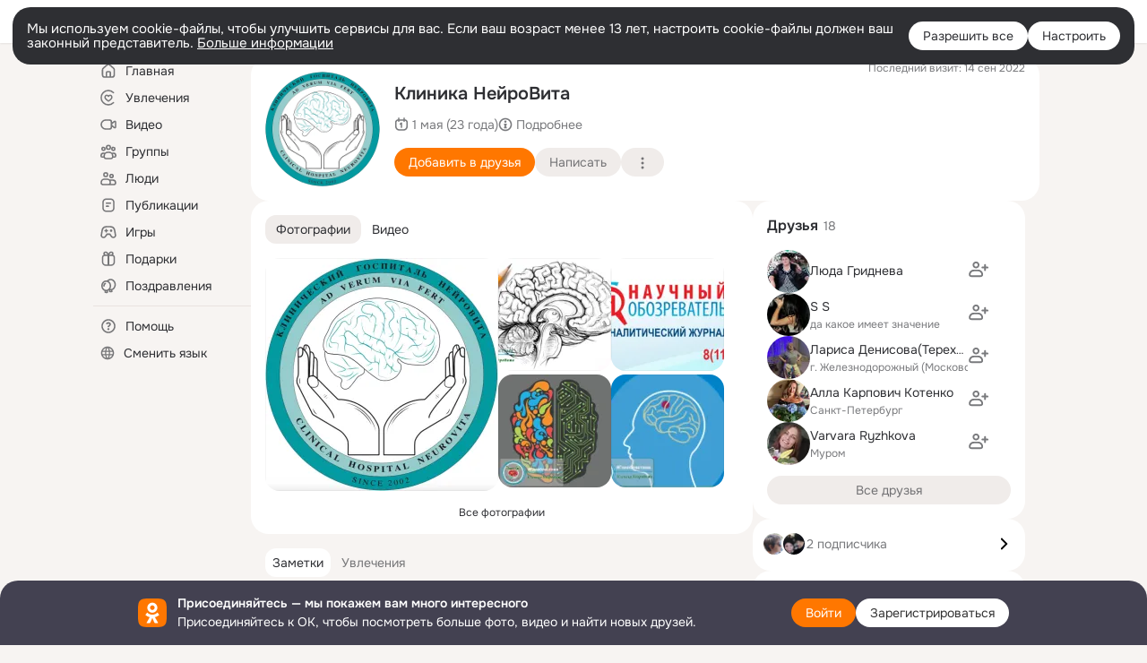

--- FILE ---
content_type: text/html;charset=UTF-8
request_url: https://ok.ru/clinicneurovita
body_size: 62178
content:
<!DOCTYPE html>
<html class="user webkit mac-chrome nottouch small-toolbar mail-ext-toolbar-disabled __ui-theme_colors-update __ui-theme_enabled __ui-theme_light __is-layout-v5 __optimize-mobile-inp" prefix="og: http://ogp.me/ns# video: http://ogp.me/ns/video# ya: http://webmaster.yandex.ru/vocabularies/" lang="ru" data-initial-state-id="anonymFriendMain" data-use-hook-activator="1" data-stat-id="321642c2-2935-4b71-81da-a2aa68c724e7" data-client-state="ms:0;dcss:0;mpv2:1;dz:0" data-network-errors=""><head><!-- META START --><meta http-equiv="Content-Type" content="text/html; charset=UTF-8"></meta><meta http-equiv="X-UA-Compatible" content="IE=edge"></meta><title>Клиника НейроВита | OK.RU</title><meta http-equiv="Cache-Control" content="no-cache"></meta><meta http-equiv="Pragma" content="no-cache"></meta><meta http-equiv="Expires" content="Mon, 26 Jul 1997 05:00:00 GMT"></meta><meta name="referrer" content="origin"></meta><meta name="referrer" content="no-referrer-when-downgrade"></meta><meta name="viewport" content="width=1024"></meta><meta name="skype_toolbar" content="skype_toolbar_parser_compatible"></meta><meta name="title" content="Клиника НейроВита | OK.RU"></meta><meta name="description" content="Клиника НейроВита. 23 года.. Общайтесь в - Одноклассники."></meta><link rel="canonical" href="https://ok.ru/profile/574939604842"></link><meta name="application-name" content="OK.RU"></meta><link rel="alternate" href="android-app://ru.ok.android/odnoklassniki/ok.ru/profile/574939604842"></link><link type="application/atom+xml" rel="alternate" href="https://ok.ru/atom-feed/hobby"></link><link type="application/atom+xml" rel="alternate" href="https://ok.ru/atom-feed/collection"></link><link media="only screen and (max-width: 768px)" rel="alternate" href="https://m.ok.ru/profile/574939604842"></link><link rel="image_src" href="https://i.okcdn.ru/i?r=[base64]"></link><meta property="og:title" content="Клиника НейроВита | OK.RU"></meta><meta property="og:description" content="Клиника НейроВита. 23 года.. Общайтесь в - Одноклассники."></meta><meta property="og:url" content="https://ok.ru/profile/574939604842"></meta><meta property="og:site_name" content="OK.RU"></meta><meta property="og:type" content="profile"></meta><meta property="og:image" content="https://i.okcdn.ru/i?r=[base64]"></meta><meta property="og:image:url" content="http://i.okcdn.ru/i?r=[base64]"></meta><meta property="og:image:secure_url" content="https://i.okcdn.ru/i?r=[base64]"></meta><meta property="og:image:width" content="461"></meta><meta property="og:image:height" content="338"></meta><script type="application/ld+json">{"@context":"https://schema.org","@type":"BreadcrumbList","itemListElement":[{"item":{"name":"Главная","@id":"https://ok.ru"},"@type":"ListItem","position":1},{"item":{"name":"Пользователи","@id":"https://ok.ru/search/profiles"},"@type":"ListItem","position":2},{"item":{"name":"Клиника НейроВита","@id":"https://ok.ru/clinicneurovita"},"@type":"ListItem","position":3}]}</script><!-- META END --><script>try { top.location.toString(); if (top != self) { throw new Error(''); } } catch (e) { top.location = location; }</script><script>if(navigator.sendBeacon){ var data = "a=" +JSON.stringify({ startupData: { headBeacon:1 } }) + "&statId=321642c2-2935-4b71-81da-a2aa68c724e7"; var headers = { type: 'application/x-www-form-urlencoded' }; var blob = new Blob([data], headers); navigator.sendBeacon('/gwtlog', blob); }</script><script>var swPath = "/app.js";</script><script>if ('serviceWorker' in navigator) { window.addEventListener('load', function(){ navigator.serviceWorker.register(swPath); }); }</script><script>(function(w,d,s,l,i){w[l]=w[l]||[];w[l].push({'gtm.start': new Date().getTime(),event:'gtm.js'});var f=d.getElementsByTagName(s)[0], j=d.createElement(s),dl=l!='dataLayer'?'&l='+l:'';j.async=true;j.src= 'https://www.googletagmanager.com/gtm.js?id='+i+dl;f.parentNode.insertBefore(j,f); })(window,document,'script','dataLayer','GTM-WFHQQ63');</script><style type="text/css">.hookData { display: none; position: absolute; left: -9999px; }</style><script type="text/javascript">var OK = OK || {}; OK.startupData = OK.startupData || {}; OK.startupData['okHeadStart'] = window.performance.now();</script><link href="//st-ok.cdn-vk.ru/res/css/ncore_dqczfhlr.css" type="text/css" rel="stylesheet" id="lightCoreCss"><link href="//st-ok.cdn-vk.ru/res/css/colors_gzct653y.css" type="text/css" rel="stylesheet"><link href="//st-ok.cdn-vk.ru/res/css/colors.dark_byb9hya0.css" type="text/css" rel="stylesheet"><link href="//st-ok.cdn-vk.ru/res/css/nmain_full_gsbx0k4e.css" type="text/css" rel="stylesheet" id="lightMainCss"><link href="//st-ok.cdn-vk.ru/res/css/nb_brma06lf.css" type="text/css" rel="stylesheet" id="nbCss"><link href="//st-ok.cdn-vk.ru/res/css/nmain_postponed_b33ueg14.css" type="text/css" rel="stylesheet"><link href="//st-ok.cdn-vk.ru/res/css/ncore_postponed_hmjq8l4u.css" type="text/css" rel="stylesheet">
<link href="//i.okcdn.ru" rel="preconnect" crossorigin>
<link href="//dp.okcdn.ru" rel="preconnect" crossorigin>
<link href="//pimg.okcdn.ru" rel="preconnect" crossorigin>
<link href="//st.okcdn.ru" rel="preconnect" crossorigin>
<link href="//i.mycdn.me" rel="preconnect" crossorigin>
<link href="//dp.mycdn.me" rel="preconnect" crossorigin>
<link href="//pimg.mycdn.me" rel="preconnect" crossorigin>
<link href="//st.mycdn.me" rel="preconnect" crossorigin><link href="//st-ok.cdn-vk.ru/res/css/layout_eq1qftsk.css" type="text/css" rel="stylesheet"><link id="css-hacks" type="text/css" href="https://st.okcdn.ru/static/css-hacks/1-0-290/overrides-d7mth5go.css" rel="stylesheet" /><link sizes="16x16" rel="shortcut icon" id="favicon" href="/favicon.ico" type="image/x-icon"></link><link rel="icon" href="/favicon.svg" type="image/svg+xml"></link><link sizes="16x16" rel="icon" href="/res/i/logo_ok_16-r23.png" type="image/png"></link><link sizes="32x32" rel="icon" href="/res/i/logo_ok_32-r23.png" type="image/png"></link><link sizes="42x42" rel="icon" href="/res/i/logo_ok_42-r23.png" type="image/png"></link><link rel="apple-touch-icon" href="/res/i/apple-touch-icon_180-r.png"></link><script type="text/javascript">OK.startupData['odklCssGo'] = window.performance.now() - OK.startupData['okHeadStart'];</script><script src="/res/js/cdnFailover_4CP7LGRS.js"></script><script>OK.initCdnFailover({"mainCdn":"https://st-ok.cdn-vk.ru/","fallbackCdn":"//st.okcdn.ru/","responseThreshold":5,"cookieName":"fbCdn","cookieVersion":1,"maxCookieAge":"86400","autoRefresh":true,"logType":["DETECT","SWITCH_TO_FALLBACK"],"ignorePaths":[]}, '321642c2-2935-4b71-81da-a2aa68c724e7');</script><script type="text/javascript">var pageCtx={0:0,regJsSrc:"res/js/scriptReg_n9opvjtd.js",giftsJsSrc:"res/js/scriptGifts_lq4o6kpi.js",textareaJsSrc:"res/js/textarea_coic2mq7.js",photoUploaderJsSrc:"res/js/photoUploader_ncxx4nwz.js",abstractHooksSrc:"res/js/abstractHooks_dnvxknvg.js",bottomJsSrc:"res/js/scriptBottom_h4t6y3sm.js",promoAppJsSrc:"res/js/scriptPromoApp_bigrfbkd.js",appEditJsSrc:"res/js/scriptAppEditForm_hplvycpm.js",cdnNodeSrc:"static/cdn/cdn.js?timestamp=1768779799548",gwtHash:"e9319a77T1768390814563",isAnonym:true,path:"/clinicneurovita",state:"st.cmd=anonymFriendMain&amp;st.friendId=574939604842",staticResourceUrl:"//st-ok.cdn-vk.ru/",youlaApps:"youla,youla_test,sport2018,youla_stage,pandao,masters,get-ok-back-in-games"};</script>
<script src="//st-ok.cdn-vk.ru/res/js/require-2.1.11_kyyqpj4q.js"></script><script src="//st-ok.cdn-vk.ru/res/js/tracerPlaceholder_chnrkzcc.js"></script><script crossorigin="" onload="this.setAttribute('data-loaded', 'true')" src="//st-ok.cdn-vk.ru/res/js/polyfillsModern_e3tho29n.js" id="polyfills-modern-script" type="module"></script><script nomodule="" onload="this.setAttribute('data-loaded', 'true')" src="//st-ok.cdn-vk.ru/res/js/polyfills_o1rpjju0.js" id="polyfills-script"></script><script src="//st-ok.cdn-vk.ru/res/js/classic_huf3w47m.js"></script><script>(function(m,e,t,r,i,k,a) { m[i]=m[i] || function() { (m[i].a = m[i].a || []).push(arguments); }; m[i].l = 1 * new Date(); k = e.createElement(t), a = e.getElementsByTagName(t)[0], k.async = 1, k.id = "metrica-script"; k.src = r, a.parentNode.insertBefore(k,a); })(window, document, "script", "https://mc.yandex.ru/metrika/tag.js", "ym"); window.ymCounterId = 87663567; ym("87663567", "init", { clickmap: true, trackLinks: true, accurateTrackBounce: true });</script><noscript><div><img src="https://mc.yandex.ru/watch/87663567" alt="" style="position:absolute; left:-9999px;"></div></noscript><script>(function (d, w, id) { if (d.getElementById(id)) return; var ts = d.createElement("script"); ts.type = "text/javascript"; ts.async = true; ts.id = id; ts.src = "https://top-fwz1.mail.ru/js/code.js"; var f = function () { var s = d.getElementsByTagName("script")[0]; s.parentNode.insertBefore(ts, s); }; if (w.opera == "[object Opera]") { d.addEventListener("DOMContentLoaded", f, false); } else { f(); } })(document, window, "tmr-code"); window._tmrCounterId = 87663567; var _tmr = window._tmr || (window._tmr = []);</script><noscript><div><img src="https://top-fwz1.mail.ru/counter?id=87663567;js=na" alt="Top.Mail.Ru" style="position:absolute;left:-9999px;"></div></noscript><link fetchpriority="AUTO" rel="stylesheet" href="//st-ok.cdn-vk.ru/res/react/components_cb329a77.css" type="text/css"></link><link fetchpriority="AUTO" rel="stylesheet" href="//st-ok.cdn-vk.ru/res/react/layers_layer-arrow-button_6f20a833.css" type="text/css"></link><link fetchpriority="AUTO" rel="stylesheet" href="//st-ok.cdn-vk.ru/res/react/layers_layer-close-button_bcd28378.css" type="text/css"></link><link fetchpriority="AUTO" rel="stylesheet" href="//st-ok.cdn-vk.ru/res/react/search_toolbar-search_885abbab.css" type="text/css"></link><link fetchpriority="AUTO" rel="stylesheet" href="//st-ok.cdn-vk.ru/res/react/anonym-main-menu_d483b141.css" type="text/css"></link><link fetchpriority="AUTO" rel="stylesheet" href="//st-ok.cdn-vk.ru/res/react/user-profile_user-profile_93894f0e.css" type="text/css"></link><link fetchpriority="AUTO" rel="stylesheet" href="//st-ok.cdn-vk.ru/res/react/layers_layer-loader_7b30f27c.css" type="text/css"></link><link fetchpriority="AUTO" rel="stylesheet" href="//st-ok.cdn-vk.ru/res/react/auth-login_auth-login-popup_78535c44.css" type="text/css"></link><link fetchpriority="AUTO" rel="stylesheet" href="//st-ok.cdn-vk.ru/res/react/auth-login_auth-login-banner_c47c58fd.css" type="text/css"></link><link fetchpriority="AUTO" as="script" rel="preload" href="//st-ok.cdn-vk.ru/res/js/vanilla_i4ia9ln0.js"></link><link fetchpriority="AUTO" as="script" rel="preload" href="//st-ok.cdn-vk.ru/res/js/environment_n9tcq4ka.js"></link><link fetchpriority="AUTO" as="script" rel="preload" href="//st-ok.cdn-vk.ru/res/js/HookActivator_f36d65yb.js"></link><link fetchpriority="AUTO" as="script" rel="preload" href="//st-ok.cdn-vk.ru/res/js/dateTimeUtils_h6d11sjo.js"></link><link fetchpriority="AUTO" as="script" rel="preload" href="//st-ok.cdn-vk.ru/res/js/NewsFetchCoordinator_k5efdfyr.js"></link><link fetchpriority="AUTO" as="script" rel="preload" href="//st-ok.cdn-vk.ru/res/js/pts_n020lgvf.js"></link><link fetchpriority="AUTO" as="script" rel="preload" href="//st-ok.cdn-vk.ru/res/js/GwtExperimentsCfg_g93c6dn5.js"></link><link fetchpriority="AUTO" as="script" rel="preload" href="//st-ok.cdn-vk.ru/res/js/GwtConfig_i86bns5w.js"></link><link fetchpriority="AUTO" as="script" rel="preload" href="//st-ok.cdn-vk.ru/res/js/storage_mfz9olal.js"></link><link fetchpriority="AUTO" as="script" rel="preload" href="//st-ok.cdn-vk.ru/res/js/OKVideo_dy85iost.js"></link><link fetchpriority="AUTO" as="script" rel="preload" href="//st-ok.cdn-vk.ru/res/js/cookie_n3q7bswl.js"></link><link fetchpriority="AUTO" as="script" rel="preload" href="//st-ok.cdn-vk.ru/res/js/StatLogger_muj86wqu.js"></link><link fetchpriority="AUTO" as="script" rel="preload" href="//st-ok.cdn-vk.ru/res/js/PackageRegistry_klpu9ibn.js"></link><link fetchpriority="AUTO" as="script" rel="preload" href="//st-ok.cdn-vk.ru/res/js/screens_hv6rcwzj.js"></link><link fetchpriority="AUTO" as="script" rel="preload" href="//st-ok.cdn-vk.ru/res/js/AjaxNavigationLog_oxmn9133.js"></link><link fetchpriority="AUTO" as="script" rel="preload" href="//st-ok.cdn-vk.ru/res/js/stringUtils_o0ehtgie.js"></link><script type="text/javascript">window.inline_resources = {};
window.inline_resources.pms={};
window.inline_resources.pms['tracerConfiguration']={"data":"{\"diffHtmlMaxShowedLengthPart\":300,\"isOutputReactDiffHtmlToConsoleEnabled\":false,\"diffHtmlViewedPart\":0.3,\"logHTMLErrorsComponentList\":[\"image-layer\",\"auth-login-banner\",\"fixed-promo-banner\",\"video-upload-block\",\"video-search-result\",\"video-navigation-block\",\"video-search-input\",\"recommendations-block\",\"groups-join-component\",\"group-author\",\"portal-search\",\"anonym-content-search\",\"toolbar-search\",\"anonym-main-menu\",\"anonym-user-head\",\"anonym-user-root\",\"alternative-content-block\",\"ads-manager-table\",\"posting-form-dropdown\",\"layer-close-button\",\"photo-settings\",\"layer-arrow-button\",\"hybrid-feed-filter\",\"today-page\"]}","$Hash$":"1271023923"};
window.inline_resources.pms['accessibilityConfiguration']={"data":"{\"isRoleOnIconEnabled\":true,\"isInvisibleHeadingEnabled\":true,\"isElementsSemanticOrderEnabled\":true,\"isTextInLabelForSearchInputsEnabled\":true,\"areSemanticTagsWithRolesEnabled\":true,\"areAccessibleDropDownMenusEnabled\":true,\"areAccessibleModalsEnabled\":true,\"isAriaLabelOnInteractiveElementsEnabled\":true,\"isAccessibleToolbarEnabled\":true,\"isRoleOnButtonEnabled\":true,\"areAccessibleTabMenusEnabled\":true,\"isA11yHeadingEnabled\":true}","$Hash$":"-808532481"};
window.inline_resources.pms['layoutConfiguration']={"data":"{\"iconsInRightColumnDisabled\":true,\"isRedesignCommonComponent\":true,\"isRedesignLoader\":true}","$Hash$":"1129174152"};
window.inline_resources.pms['loginPopupConfig']={"data":"{\"isEnabled\":true,\"getPopupTextByAction\":{\"Hobby_Share\":\"intent-hobby-share\",\"Default\":\"intent-common\",\"User_Profile\":\"intent-user-profile\",\"Hobby_AddQAPost\":\"intent-hobby-add-qa-post\",\"User_PlayMusic\":\"intent-user-play-music\",\"Video_Likes\":\"intent-video-likes\",\"User_SeeGroups\":\"intent-user-see-groups\",\"Group_Report\":\"intent-group-report\",\"User_SeeMusic\":\"intent-user-see-music\",\"Group_Comment\":\"intent-group-comment\",\"Gifts_Choose\":\"intent-gifts-choose\",\"User_Videos\":\"intent-user-videos\",\"User_Subscribers\":\"intent-user-subscribers\",\"Music_Comment\":\"intent-music-comment\",\"Group_Reshares_Count\":\"intent-group-reshares-count\",\"Hobby_Bookmark\":\"intent-hobby-bookmark\",\"Video_StartOnline\":\"intent-video-start-online\",\"Gifts_Send\":\"intent-gifts-send\",\"ContentSearch_Survey\":\"intent-content-search-survey\",\"User_Apps\":\"intent-user-apps\",\"User_Report\":\"intent-user-report\",\"Video_Report\":\"intent-video-report\",\"Hobby_Like\":\"intent-hobby-like\",\"Video_More\":\"intent-video-more\",\"User_Subscribe\":\"intent-user-subscribe\",\"User_Friends\":\"intent-user-friends\",\"Group_Like\":\"intent-group-like\",\"Group_Likes\":\"intent-group-likes\",\"Music_Play\":\"intent-music-play\",\"Video_Save\":\"intent-video-save\",\"Video_Upload\":\"intent-video-upload\",\"User_Adverts\":\"intent_user_adverts\",\"User_Gifts\":\"intent-user-gifts\",\"User_Subscriptions\":\"intent-user-subscriptions\",\"User_Feed\":\"intent-user-feed\",\"User_Write\":\"intent-user-write\",\"User_Comment\":\"intent-user-comment\",\"Video_Comments\":\"intent-video-comments\",\"User_Photos\":\"intent-user-photos\",\"Discovery_LoadMore\":\"intent-discovery-load-more\",\"Games_Play\":\"intent-game-play\",\"Hobby_Complain\":\"intent-hobby-complain\",\"Video_Comment\":\"intent-video-comment\",\"Hobby_Subscribe\":\"intent-hobby-subscribe\",\"Group_Enter\":\"intent-group-enter\",\"Group_Reshare\":\"intent-group-reshare\",\"User_SendMoney\":\"intent-user-send-money\",\"Reaction\":\"intent-reaction\",\"ContentSearch_PlayMusic\":\"intent-content-search-play-music\",\"Hobby_AddPost\":\"intent-hobby-add-post\",\"User_EnterGroup\":\"intent-user-enter-group\",\"User_Add\":\"intent-user-add\",\"Group_Links\":\"intent-group-links\",\"Discussion_Like\":\"intent-discussion-like\",\"Video_Reshares\":\"intent-video-reshares\",\"User_SendGift\":\"intent-user-send-gift\",\"User_Statuses\":\"intent-user-statuses\"},\"isQrCodeLoginEnabled\":true,\"getQrCodeRequestInterval\":1000,\"checkTimeout\":\"3000000\",\"isSequentialLoginEnabled\":false,\"wrongPasswordLimit\":3,\"getSupportLinkVkConnect\":\"/dk?cmd=PopLayer\\u0026st.layer.cmd=PopLayerHelpFeedback\\u0026st.layer.dCategory=on\\u0026st.layer.dProblem=on\\u0026st.layer.hCategory=off\\u0026st.layer.categorynew=LOGIN\\u0026st.layer.recrtype=password\\u0026st.layer.anonymForm=on\\u0026st.layer.categoryValue=UNKNOWN\\u0026st.layer.subcategory=VKCONNECT\\u0026st.layer.origin=CONFLICT_VKCONNECT\\u0026st.layer.dSubject=on\\u0026st.layer.hSubject=off\",\"useFormForProfile\":true,\"useFormForProfileAjax\":false,\"clickRepeatsEnabled\":true,\"isVkidLogopassEnabled\":true,\"isVkidHeadsEnabled\":false,\"isVkIdRegistrationEnabled\":false,\"getAuthLocationPrefixByStateIdMap\":{\"anonymUserFriendVideo\":\"anonym.sign_in\",\"anonymAppsShowcaseHD\":\"anonym.sign_in\",\"anonymHobbyQuestions\":\"anonym.sign_in\",\"anonymHobbySearch\":\"anonym.sign_in\",\"anonymGroupPhotos\":\"anonym.sign_in\",\"anonymMusicCollection\":\"anonym.sign_in\",\"anonymMusicArtist\":\"anonym.sign_in\",\"anonymGroupForum\":\"anonym.sign_in\",\"anonymGroupVideoAll\":\"anonym.sign_in\",\"anonymHobbyMainPopular\":\"anonym.sign_in\",\"anonymFriendMain\":\"anonym.sign_in\",\"anonymFriendMusic\":\"anonym.sign_in\",\"anonymMusicAlbum\":\"anonym.sign_in\",\"anonymFriendProfile\":\"anonym.sign_in\",\"anonymVideo\":\"anonym.sign_in\",\"anonymGroupAlbums\":\"anonym.sign_in\",\"anonymFriendFriend\":\"anonym.sign_in\",\"anonymFriendAdverts\":\"anonym.sign_in\",\"anonymHobbyOriginalTutorials\":\"anonym.sign_in\",\"anonymHobby\":\"anonym.sign_in\",\"anonymHobbyEvents\":\"anonym.sign_in\",\"anonymGiftsCatalog\":\"anonym.sign_in\",\"anonymGroupMembers\":\"anonym.sign_in\",\"anonymFriendStatuses\":\"anonym.sign_in\",\"anonymSearchResult\":\"anonym.sign_in\",\"anonymGroup\":\"anonym.sign_in\",\"anonymGroupCatalog\":\"anonym.sign_in\",\"anonymMain\":\"home\",\"anonymAppMain\":\"anonym.sign_in\",\"anonymFriendSubscriptions\":\"anonym.sign_in\",\"anonymMusicTrack\":\"anonym.sign_in\",\"anonymFriendAltGroup\":\"anonym.sign_in\",\"anonymFriendSubscribers\":\"anonym.sign_in\",\"discoveryAnonim\":\"anonym.sign_in\",\"anonymContentSearch\":\"anonym.sign_in\",\"anonymHobbyTutorials\":\"anonym.sign_in\",\"anonymFriendRestricted\":\"anonym.sign_in\",\"anonymFriendPhotos\":\"anonym.sign_in\",\"anonymHobbyArticles\":\"anonym.sign_in\"},\"getAuthLocationPostfixByFormContentTypeMap\":{\"CLIENT_LOGIN_FORM_REACT\":\"client_login_form_react\",\"LOGIN_FORM_VIDEOCALLS\":\"login_form.videocalls\",\"LOGIN_FORM_GAMES\":\"login_form.games\",\"CALL_TO_ACTION\":\"cta\",\"LOGIN_FORM_GROUP\":\"login_form.group\",\"LOGIN_FORM_VIDEO\":\"login_form.video\",\"LOGIN_FORM\":\"login_form\",\"LOGIN_FORM_APPS\":\"login_form.apps\",\"LOGIN_FORM_GIFTS\":\"login_form.gifts\",\"USER_LIST\":\"user_list\",\"LOGIN_FORM_CONTENT_SEARCH\":\"login_form.content_search\",\"CHOOSE_USER_VKC_REVOKE_NUMBER_DIALOG\":\"choose_user_vkc.revoke_number_dialog\",\"OFFER_BIND_PROFILE\":\"offer_bind_profile\",\"LOGIN_FORM_MUSIC\":\"login_form.music\",\"LOGIN_FORM_HELPFAQ\":\"login_form.helpfaq\",\"CLIENT_LOGIN_FORM\":\"client_login_form\",\"CHOOSE_USER_VKC\":\"choose_user_vkc\",\"LOGIN_FORM_OFFER_RESTORE_DIALOG\":\"login_form.offer_restore_dialog\",\"USER_LIST_REMOVE_DIALOG\":\"user_list.remove_dialog\",\"LOGIN_FORM_USERS_SEARCH\":\"login_form.users_search\",\"SOC_LOGIN_FORM\":\"soc_login_form\",\"QR_CODE\":\"qr_code\",\"LOGIN_FORM_HOBBY\":\"login_form.hobby\",\"LOGIN_FORM_FRIEND\":\"login_form.friend\",\"LOGIN_FORM_BUSINESSMANAGER\":\"login_form.businessmanager\"},\"isSocialButtonTooltipEnabled\":false,\"isBlockFormSubmitUntilLoaded\":false,\"isScriptForHandleEventsBeforeReact\":true,\"isShowAsSecondLineInSocialWidget\":true,\"isLoginFormContrastRedesign\":false,\"isAuthPopupRedesign2023\":true,\"getSupportLink\":\"/dk?cmd=PopLayer\\u0026st.layer.cmd=PopLayerHelpFeedback\\u0026st.layer.categorynew=UNKNOWN\\u0026st.layer.subcategory=UNKNOWN\\u0026st.layer.origin=LOGIN\",\"vkidAppId\":\"7525058\",\"logSavedUsersCount\":true}","$Hash$":"1399655730"};
window.inline_resources.pms['photoLayerConfig']={"data":"{\"newBlurSensitiveStorageEnabled\":true,\"getBlocksByType\":{\"CHAT_ICON\":[\"ChatIconLinksPLLB\",\"ChatIconHeaderPLRB\"],\"PIN\":[\"ActionsPLLB\",\"UserDescPLLB\",\"InlineCommentPLB\"],\"GROUP\":[\"ActionsPLLB\",\"GroupDescPLLB\",\"InlineCommentPLB\",\"MedalPLLB\"],\"FRIEND\":[\"ActionsPLLB\",\"UserDescPLLB\",\"InlineCommentPLB\"],\"USER\":[\"ActionsPLLB\",\"UserDescPLLB\",\"InlineCommentPLB\"],\"USER_SHARED\":[\"ActionsPLLB\",\"UserDescPLLB\",\"InlineCommentPLB\"]},\"cropRotationEnabled\":true,\"getCropMinSize\":190,\"filterOnlyConfirmedPins\":true,\"prefetchEnabled\":true,\"preloadEnabled\":true,\"showArrowsOnLoad\":true,\"lazyLoadEnabled\":false,\"photoRotationFixed\":true,\"pinFriendsV2Enabled\":true,\"useFetchToImageDownload\":true}","$Hash$":"1223307955"};
window.inline_resources.pms['testId']={"data":"{\"enabled\":true}","$Hash$":"1694064573"};
window.inline_resources.pts={};
window.inline_resources.pts['accessibility.ui']={"$Hash$":"3845554910464","spin.status":"Загрузка..."};
window.inline_resources.pts['accessibility']={"user-config-email-phone-used":"Подтверждение профиля","heading.leftColumn.userPage":"Информация о профиле","heading.switchFeed":"Рекомендации","user-skills-settings":"Бизнес-профиль","link_to_feed":"Перейти к посту","test_item":"Тестовое слово","user-profile-settings-mrb":"Публичность","aria.label.button.shared_album_view":"Просмотрели","business-profile-merchant-registration-application":"Прием платежей в ОК","heading.additionalFeatures":"Дополнительные возможности","aria.label.button.pin":"Вас отметили","aria.label.button.close":"Закрыть","aria.label.photoCard.link":"Фото","aria.label.open.mediatopic.link":"Открыть топик","aria.label.open":"Открыть","heading.photos":"Ваши фото","heading.modal":"Модальное окно","video.nextBanner":"Следующий баннер","heading.myfriends":"Ваши друзья","aria.label.feed.image.open":"Открыть картинку","group-tags":"Ключевые слова","my-friends":"Мои друзья","middle_column_menu":"Меню в средней колонке","portal":"По порталу","heading.filter":"Фильтр","user-config-password-enter-phone":"Подтверждение профиля","heading.mainFeed":"Основная лента","aria.label.button.remove.story":"Удалить элемент истории","heading.breadcrumbs":"Навигационная цепочка","aria.label.open.photo.link":"Открыть фотографию","user-location-history":"История посещений","user-config-email-enter-code":"Подтверждение профиля","all-subscriptions":"Подписки пользователя [owner]","altCloseImage":"Закрыть","ui.spin.status":"Загрузка...","progressbar_photo":"Статус загрузки фото","aria.label.clear_field":"Очистить поле","user-config-password-enter-code":"Подтверждение профиля","biz-apps-all":"Все приложения ","heading.gifts":"Подарки","aria.label.component.reactions.like":"Поставить класс","go_to_profile":"Перейти в запомненный профиль","user-config-email-enter-email-code":"Подтверждение профиля","video.scrollTop":"К верху страницы","aria.label.button.comment_like":"Оценили комментарий","all-friends":"Друзья пользователя [owner]","aria.label.button.dailyphoto_view":"Просмотрели","remove_remembered_profile":"Удалить профиль из запомненных","user-config-password-phone-used":"Подтверждение профиля","aria.label.online.status.mobile":"Онлайн с телефона","aria.label.button.comment_like_on_behalf_of_group":"Оценили комментарий","aria.label.album.link":"Открыть альбом","user-config-password-revoke-phone":"Подтверждение профиля","movie_duration":"Продолжительность видео","aria.label.button.comment_group_mention":"Упомянули","aria.label.component.reactions.unlike":"Снять класс","heading.rightColumn":"Правая колонка","anonym_header_logo_link":"На страницу авторизации","aria.label.button.challenge_join":"Присоединились","attach":"Прикрепить","close":"Закрыть","user-photo":"Мои фото","aria.label.button.dailyphoto_vote":"Проголосовали","top_menu":"Верхнее меню","user-notifications-config":"Уведомления и оповещения","heading.aside":"Левая колонка","anonym_footer_menu":"Меню в подвале сайта со списком сервисов","user-config-oauth-mrb":"Сторонние приложения","user-groups":"Мои группы","photo-count":"Одно фото из [count]","heading.leftColumn":"Левая колонка","alt-photo":"Фото","main-feed":"Лента","progressbar_main":"Статус загрузки страницы","user-gifts-settings":"Подарки и платные функции","hide":"Скрыть блок","aria.label.movieCardRedesigned.link":"Смотреть","discovery":"Рекомендации","heading.menu":"Меню","guests-page":"Гости","$Hash$":"3845723131648","turn-to-right":"Следующий элемент","app-showcase":"Игры","video.previousBanner":"Предыдущий баннер","link.open.marathon":"Открыть марафон","left_column_menu":"Меню в левой колонке с разделами","gifts-main":"Подарки","aria.label.button.comment_reshare":"Поделились комментарием","heading.postingForm":"Форма публикации","business-profile-merchant-registration-promotion":"Данные продавца","biz-apps-mine":"Мои приложения","aria.label.button.answer":"Ответили","send-comment":"Отправить комментарий","user-config-password":"Пароль","aria.label.searchLine.close":"Отменить","aria.label.button.show_password":"Посмотреть пароль","logo":"Лого","user-video-settings":"Видео","user-config-email-enter-email":"Подтверждение профиля","count-photos":"[item] фото из [count]","user-config-email-confirm-phone-enter":"Подтверждение профиля","user-photo-settings":"Фото","aria.label.button.poll":"Проголосовали","heading.additionalColumn":"Дополнительная колонка","heading.stub":"Заглушка","search-main":"Поиск","aria.label.button.subscription":"Подписались","payments-main":"Денежные переводы","heading.portlet":"Портлет","aria.label.button.reminder":"Напомнили","aria.label.button.qr_code_auth":"Войти по QR-коду","go_to_group_name":"Перейти в группу [groupName]","business-profile-settings":"Моя страничка","scrollTop":"Прокрутить вверх","aria.label.button.hide_password":"Скрыть пароль","aria.label.online.status.messenger":"Онлайн в мессенджере","heading.feed":"Фид","user-config-email-enter-phone":"Подтверждение профиля","choose-emoji":"Выбрать смайлик","discovery.join-group":"Присоединиться к группе","all-subscribers":"Подписчики пользователя [owner]","link.open.gift":"Сделать подарок","heading.feeds":"Лента постов","user-messages-new-settings":"Сообщения","heading.video":"Видео","aria.label.button.pin_group":"Группу отметили","heading.aboutUser":"Подробная информация о профиле","aria.label.button.pin_comment":"Комментарий закрепили","aria.label.button.sympathy":"Понравилось","aria.label.button.moderation":"Заблокирован модерацией","aria.label.button.comment":"Прокомментировали","aria.label.button.like":"Нравится","video.close":"Закрыть","blacklist-settings":"Черный список","turn-to-left":"Предыдущий элемент","video.banner":"Видеобаннер","aria.label.button.user_topic_views":"Просмотрели","ads-manager":"Рекламный кабинет","aria.label.button.reshare":"Поделились","user-config-email-revoke-phone":"Подтверждение профиля","aria.label.button.photowall_view":"Просмотрели","aria.label.online.status":"Онлайн","discovery.like-component":"Мне нравится","aria.label.onlineIcon":"Онлайн","user-config-mrb":"Основные настройки","aria.label.button.comment_mention":"Упомянули","aria.label.promoAvatarRightColumnPortlet.link":"Новая рамка","heading.portlet.FriendsPromoBannerPortlet":"Дополнительные возможности поиска друзей и включение функции «Невидимка»","biz-apps-main":"Приложения","link.open.game":"Открыть игру","discovery.dislike-component":"Мне не нравится","user-config-password-confirm-phone":"Подтверждение профиля","group-search-filter":"Поиск","video.autoplay":"Автовоспроизведение"};
window.inline_resources.pts['photo.vitrine']={"banner-view-challenge-header":"Создайте интересный челлендж!","photo-card-alt-description":"[DESCRIPTION]","$Hash$":"3845636639744","confirm-pin-tooltip":"Подтвердить отметку","no-shared-albums":"Общих альбомов пока нет","no-magic-albums":"У вас пока нет ни одной подборки","show-more-btn":"Показать ещё","delete-photo":"Удалить фото","banner-view-frame-sub-header":"Добавьте стильные рамки для ваших фото всего за пару кликов!","banner-view-challenge-btn-action":"Подробнее","photo-description":"Фотография \"[description]\"","delete-pin-tooltip":"Это не я","magic-albums":"Подборки","total-count":"[count] [countPlural:фотография|фотографии|фотографий]","all-photos":"Все фото","make-gift":"Подарить фото","no-photo":"Нет фотографий","empty-album-stab-header":"Таких альбомов не найдено","search-no-photos-details":"Попробуйте ввести другой запрос","friend-title":"Фотоальбомы","edit":"Редактировать","friend-empty":"Пока что тут пусто","open-top-rating-friend":"[\"1Лучшие фото \",\"30\"]","search-no-photos":"Таких альбомов не найдено","personal":"Личные фотографии","upload-photo":"Загрузить фото","banner-view-memories-btn-action":"Открыть приложение","to-create-album":"Создать альбом","empty-shared-album-stab-text":"Теперь делиться фотографиями стало удобнее!\nВы можете создать приватный альбом и дать возможность своим друзьям загружать фотографии","photo-blocked-1":"Фото не соответствует","no-shared-albums-details":"Теперь делиться фотографиями стало удобнее!\u003Cbr /\u003E Вы можете создать приватный альбом и дать возможность своим друзьям загружать фотографии","photo-blocked-2":"правилам загрузки","banner-view-frame-btn-action":"Попробовать","to-load-photo":"Загрузить фото","shared-albums":"Общие альбомы","owner-blocked":"Недоступный альбом","banner-view-memories-sub-header":"Создайте мини-фильм из ваших фотографий","leave-shared-album":"Выйти из альбома","shared-album-notification":"Общие альбомы видны только вам и соавторам","no-friend-photos":"Пока что тут пусто","albums":"Альбомы","no-magic-albums-details":"Мы отберем из всех ваших фотографии те, которые похожи по тематике и покажем их здесь.","album-search":"Поиск по альбомам","user-albums":"Мои альбомы","daily-photo":"Моменты","photo-owner":"Фотография от [owner]","empty-shared-album-stab-header":"Общих альбомов пока нет","empty-album-stab-text":"Попробуйте ввести другой запрос","recycle-bin":"Удалённые фотографии","no-friend-photos-details":"[name] не [gender:|загрузил|загрузила] ни одной фотографии","search-stub.a11y_heading":"Результат поиска альбомов","banner-view-challenge-sub-header":"Покажите пример и позовите друзей повторить его!","restore":"Отменить","friend-personal":"Личные фотографии","photo-deleted":"Фотография удалена","photo":"Фотография","banner-view-frame-header":"Сделайте ваши фото привлекательней","album-deleted":"Альбом удален","banner-view-memories-header":"Видео из фотографий!","album-was-deleted":"Альбом удален","photo-card-alt-base":"Фотография - [ID]","banner-view-frame-img-alt":"Фото-рамки","shared-album-notification-show":"Подробнее","friend-has-no-photos":"[user] не [gender:|загрузил|загрузила] ни одной фотографии","create-album":"Создать альбом","coauthors-count":"[count] [countPlural:участник|участника|участников]"};
window.inline_resources.pts['web.bookmarks.navbar']={"$Hash$":"3845801335296","menuTitle_GroupNews":" Темы","menuTitle_Gift":"Подарки","menuTitle_Main":"Главная","menuTitle_UserPhoto":"Фотографии","menuTitle_Game":"Игры","menuTitle_Hobby":"Увлечения","menuTitle_MallProduct":"Товары","menuTitle_Help":"Помощь","menuTitle_AltGroupPhoto":"Фотографии","menuTitle_Content":"Публикации","menuTitle_UserTopic":"Заметки","menuTitle_ChangeLanguage":"Сменить язык","menuTitle_Happening":"Темы","menuTitle_Adverts":"Объявления","menuTitle_AltGroup":"Группы","menuTitle_Movie":"Видео","menuTitle_AltGroupAlbum":"Фотоальбомы","menuTitle_Events":"Поздравления","menuTitle_UserAlbum":"Фотоальбомы","menuTitle_Discovery":"Рекомендации","showMore":"Показать все","title_Settings":"Настройки страницы","menuTitle_User":"Люди","menuTitle_CookieSetting":"Настройки cookie","menuTitle_Group":"Группы","menuTitle_AltGroupTopic":"Темы"};
window.inline_resources.pts['BlurSensitive']={"uncensorTextSensitive":"Нажмите, чтобы отобразить\n","$Hash$":"3845610435840","warningTextSensitive":"Возможно, неприемлемый контент!\n","warningTextSensitiveComments":"Потенциально неприемлемый контент"};
window.inline_resources.pts['auth-login-popup']={"intent-group-like":"Чтобы поставить класс, войдите в ОК","button-enter-short":"Войти","intent-user-gifts":"Чтобы посмотреть подарки пользователя, войдите в ОК.","intent-video-likes":"Чтобы узнать, кто ставил классы, войдите в ОК.","intent-content-search-play-music":"Чтобы прослушать песню, войдите в ОК.","seq-login-button-continue":"Продолжить","login_or_reg":"или","qrcode.heading":"Вход по QR-коду","restore.description":"Кажется, что вы не можете ввести правильный телефон, почту или пароль. Хотите восстановить ваш аккаунт?","intent-music-comment":"Чтобы оставить комментарий, войдите в ОК.","captcha_empty":"Введите проверочный код","intent-video-comments":"Чтобы посмотреть комментарии, войдите в ОК.","phone-will-be-revoked":"Номер занят","intent-user-enter-group":"Чтобы вступить в эту группу, войдите в ОК.","qrcode.button.tooltip":"Войти по QR-коду","intent-user-videos":"Чтобы посмотреть видео этого пользователя, войдите в ОК.","intent-user-subscriptions":"Чтобы посмотреть подписки этого пользователя, войдите в ОК.","intent-group-comment":"Чтобы оставить комментарий, войдите в ОК.","intent-user-reshare":"Чтобы поделиться публикацией, войдите в ОК.","intent-user-play-music":"Чтобы прослушать песню, войдите в ОК.","seq-login-form-title-enter":"Вход в профиль ОК","intent-game-play":"Чтобы поиграть в эту игру, войдите в ОК.","intent-video-more":"Чтобы узнать больше о видео, войдите в ОК.","popup-title":"Вход в ОК","intent-user-friends":"Чтобы посмотреть друзей этого пользователя, войдите в ОК.","intent-user-report":"Чтобы пожаловаться на этого пользователя, войдите в ОК.","tab-bind-profile":"Привязать профиль","intent-video-bookmark":"Чтобы добавить видео в закладки, войдите в ОК.","label-login":"Телефон или адрес эл. почты","captcha_refresh":"Показать другой код","anonymWriteMessageToGroupLayerText":"Чтобы написать сообщение в эту группу, войдите в ОК.","agreement-link-label":"регламентом","intent-hobby-add-post":"Чтобы рассказать о своём увлечении, войдите в ОК","intent-content-search-survey":"Чтобы участвовать в опросе, войдите в ОК.","intent-video-upload":"Чтобы загрузить видео, войдите в ОК.","auth-login-popup.login_or_reg":"или","intent-video-start-online":"Чтобы запланировать трансляцию, войдите в ОК.","add-profile":"Добавить профиль","intent-hobby-subscribe":"Чтобы подписаться на этого автора, войдите в ОK","intent-hobby-bookmark":"Чтобы добавить в закладки, войдите в ОК","qrcode.article-aria-label":"Окно для авторизации по QR-коду","not-my-profile":"Нет, это не мой профиль","button.enter.to.profile":"Войти в профиль","intent-group-report":"Чтобы пожаловаться на эту группу, войдите в ОК.","intent-user-send-money":"Чтобы перевести деньги этому пользователю, войдите в ОК.","qrcode.img-alt":"Изображение QR-кода для сканирования","intent-user-profile":"Чтобы подробнее посмотреть профиль этого пользователя, войдите в ОК.","intent-user-write":"Чтобы написать сообщение этому пользователю, войдите в ОК.","profile-delete-desc":"Чтобы войти в профиль после удаления, потребуется ввести логин и пароль","add-user-title":"Добавить \u003Cbr\u003E профиль","tab-profiles-new":"Аккаунты","profile-delete-article-aria":"Окно подтверждения удаления сохраненного профиля","intent-user-subscribe":"Чтобы подписаться на этого пользователя, войдите в ОК.","intent-group-likes":"Чтобы узнать, кто ставил классы, войдите в ОК.","delete-profile":"Удалить из списка","intent-group-links":"Чтобы посмотреть все ссылки на группы, войдите в ОК.","forgot-password":"Не получается войти?","intent-user-comment":"Чтобы оставить комментарий, войдите в ОК.","login-with-footer":"Войти через","create-new-profile":"Создать новый профиль","intent-video-save":"Чтобы добавить видео в закладки, войдите в ОК.","intent-gifts-send":"Чтобы отправить открытку друзьям, войдите в ОК.","captcha_invalid":"Неверный проверочный код","intent-user-statuses":"Чтобы посмотреть ленту этого пользователя, войдите в ОК.","button.continue.login.process":"Продолжить","qrcode.open-camera":"Откройте камеру телефона и отсканируйте этот QR-код","intent-group-reshares":"Чтобы посмотреть, кто поделился, войдите в ОК","seq-login-button-enter":"Войти в профиль","return":"Вернуться","profiles-subtitle":"Чтобы войти, нажмите на фото или имя","register":"Зарегистрироваться","pp-link-label":"политикой конфиденциальности","intent-user-see-groups":"Чтобы посмотреть группы этого пользователя, войдите в ОК.","$Hash$":"3845804338688","phone-will-be-revoked-description":"Этот номер записан на другого пользователя OK. Если вы хотите перевести номер на себя, нажмите Подтвердить. ","intent-user-subscribers":"Чтобы посмотреть подписчиков этого пользователя, войдите в ОК.","header-landing-small-text":"Вход","error-message.unknown":"Что-то пошло не так. Попробуйте позже.","login_saved-fail":"Данные для входа устарели. Введите логин и пароль","intent-group-reshare":"Чтобы поделиться публикацией, войдите в ОК.","button-enter":"Войти в Одноклассники","intent-discussion-like":"Чтобы поставить класс на комментарий, войдите в ОК","wrong-password-text":"Кажется, что вы не можете ввести правильный логин или пароль","profiles-title":"Недавно входили с этого компьютера","revoke-phone":"Подтвердить","intent-group-reshares-count":"Чтобы посмотреть, кто поделился, войдите в ОК","intent_user_adverts":"Чтобы посмотреть все товары этого пользователя, войдите в ОК.","vk-bind-text":"Привязать профиль","intent-group-bookmark":"Чтобы добавить в закладки, войдите в ОК","intent-video-watch-later":"Чтобы смотреть отложенные видео, войдите в ОК.","my-profile-button":"Да, это мой профиль","intent-gifts-choose":"Чтобы выбрать открытку, войдите в ОК.","intent-video-skip-movie":"Чтобы убрать видео из рекомендаций, войдите в ОК.","qrcode.button":"Вход по QR-коду","intent-user-photos":"Чтобы посмотреть фотографии этого пользователя, войдите в ОК.","intent-video-reshares":"Чтобы посмотреть, с кем делились публикацией, войдите в ОК.","tab-enter":"Вход","intent-reaction":"Чтобы поставить реакцию, войдите в ОК","qrcode.go-link":"Перейдите по открывшейся ссылке","intent-music-play":"Чтобы послушать музыку, войдите в ОК.","vk-connection-already-binded":"Этот профиль уже связан с другим профилем ВКонтакте. Если вы считаете, что так быть не должно, обратитесь в Службу поддержки.","label-password":"Пароль","tab-profiles":"Список профилей","contact-owner-header-text":"Это ваш профиль?\nЕсли это ваш профиль, вы можете добавить его в VK ID.","intent-group-enter":"Чтобы вступить в эту группу, войдите в ОК.","intent-hobby-add-qa-post":"Чтобы задать вопрос, войдите в ОК","password_empty":"Введите пароль","can-not-enter":"Не получается войти?","qrcode.digest-aria-label":"Код для авторизации по QR-коду","intent-user-send-gift":"Чтобы отправить подарок этому пользователю, войдите в ОК.","apple-bind-notification-text":"Выберите профиль, в который вы хотите входить с помощью Apple ID, или создайте новый","support":"Служба поддержки","qrcode.button-text":"QR-код","user-avatar-add":"Другой профиль","apple-bind-notification-text-login":"Войдите в свой профиль, который вы хотите связать с Apple ID, или создайте новый","no-profile":"Нет профиля в Одноклассниках?","close-layer":"Закрыть","intent-user-add-seqlogin":"Чтобы подружиться с этим пользователем, войдите в\u0026nbsp;ОК","intent-hobby-like":"Чтобы поставить класс, войдите в ОК","profile-delete-header":"Удалить профиль из списка?","profiles-delete-subtitle":"Убрать этот профиль из быстрого доступа?","intent-user-feed":"Чтобы посмотреть все публикации этого пользователя, войдите в ОК.","seq-login-form-title-password":"Введите пароль","register-notice":"Нажимая «Зарегистрироваться», Вы соглашаетесь с [link] и [pplink]","intent-user-see-music":"Чтобы послушать музыку этого пользователя, войдите в ОК.","intent-video-comment":"Чтобы оставить комментарий, войдите в ОК.","intent-hobby-share":"Чтобы поделиться, войдите в ОК","intent-user-apps":"Чтобы посмотреть приложения пользователя, войдите в ОК.","profile-delete-button":"Удалить","restore.button":"Восстановить","label-captcha":"Проверочный код","intent-groups-enter":"Чтобы вступить в эту группу, войдите в ОК.","restore":"Восстановить профиль","tab-bind-profile-login":"Войдите в свой профиль, который вы хотите связать с Apple ID, или создайте новый","intent-common":"Чтобы сделать это, войдите в ОК.","label-social-enter":"Войти через соц. сети","user-avatar-add-new":"Войти в другой аккаунт","restore.heading":"Восстановить аккаунт?","seq-login-label-login-with":"Вход с помощью","intent-user-add":"Чтобы подружиться с этим пользователем, войдите в ОК.","intent-games-play":"Чтобы поиграть в эту игру, войдите в ОК.","qrcode.confirm-login":"Сверьте код авторизации с тем, что указан ниже и подтвердите вход","login_empty":"Введите логин, телефон или почту","intent-discovery-load-more":"Чтобы увидеть больше рекомендаций, войдите в ОК.","profile-delete-img-alt":"Аватар удаляемого сохраненного профиля","intent-video-report":"Чтобы пожаловаться на видео, войдите в ОК.","profiles-delete-title":"Убрать из быстрого доступа","profile-delete-cancel":"Отмена","intent-hobby-complain":"Чтобы пожаловаться на публикацию, войдите в ОК","errors-password-wrong-seqlogin":"Неверно указан логин и/или пароль"};
window.inline_resources.pts['anonym-user-head']={"$Hash$":"3845610756608","lastVisit":"Последний визит: ","blockedNameSurname":"Заблокированный пользователь","background-img-alt":"Обложка профиля","is-online":"Сейчас на сайте","recently":"Недавно"};
window.inline_resources.pts['media-layer-close']={"$Hash$":"3845588268544","close":"Закрыть"};
window.inline_resources.pts['media-layer-arrows']={"forward-video":"Следующее видео","$Hash$":"3845638716416","back-video":"Предыдущее видео","back":"Предыдущая публикация","forward":"Следующая публикация"};
window.inline_resources.pts['music']={"cancel":"Отменить","hint.backward":"Предыдущая песня","album.url.copied":"Ссылка на альбом скопирована","selected-tracks":"Выбранные треки","import-banner-description":"Расскажите нам о ваших предпочтениях","title.vk-import":"Импорт сборников из ВКонтакте","track.added":"Песня добавлена","track_uploader":"от","edit-playlist":"Редактирование сборника","hint.repeat-off":"Отключить повтор","title.similar-artist-tracks":"Песни похожие на «[artist]»","unsubscribe":"Отписаться","hint.shuffle":"Перемешать","nav.show-more":"Развернуть","subscribers_count":"[count] [countPlural:подписчик|подписчика|подписчиков]","track-copyright-owner":"Контент предоставляется правообладателем","clear-history-confirm-header":"Очистка истории","tags.foreign_agent":"Материал создан при участии иноагента. Возрастное ограничение 18+","import-welcome-text":"Добавьте музыку и слушайте её в ОК","newbie-banner-header":"Расскажите о своих музыкальных вкусах","playlists":"Сборники","activity-more":"Лента активности","actions.add-to-the-queue":"Добавить в очередь","text.no-tracks-and-playlists":"Добавляйте песни и сборники, загружайте собственную музыку и делитесь ею с друзьями","newbie-banner-description":"Мы подберем новинки на основе ваших предпочтений","taste-banner-header":"Расскажите о своих музыкальных вкусах","subscription.message":"Нажмите здесь, чтобы оформить подписку на музыку","userAlbums":"От пользователей","text.404-artist":"Найдите множество других исполнителей в популярных сборниках","hint.repeat-all":"Повторять все песни","button.404-collection":"Перейти к сборникам","title.new_tracks":"Новинки","albums":"Альбомы","featured-playlist":"Вам должно понравиться","hint.share":"Поделиться","ad.about":"О рекламодателе","hint.explicit":"Музыка может содержать информацию, не предназначенную для несовершеннолетних","remove-playlist-confirm.body":"Вы действительно хотите удалить сборник?","title.popular-tracks":"Популярные песни","new-tracks":"[count] [countPlural:новая песня|новые песни|новых песен]","playlist-name":"Название сборника","posted":"Опубликовано в ленте","search":"Поиск","unsubscribe-playlist-confirm.body":"Вы действительно хотите отписаться от исполнителя?","masterAlbums":"Альбомы","add-tracks":"Добавить песни","close":"Закрыть","go-to":"Перейти","button.404-album":"Перейти к сборникам","title.profile-error.operation.not.permitted":"Музыка пользователя недоступна","title.history":"Вы недавно слушали","my-music":"Библиотека","tracks_count":"[count] [countPlural:песня|песни|песен]","showcase":"Популярное","text.404-track":"Найдите множество других песен в популярных сборниках","unsubscribe-playlist-confirm.submit":"Отписаться","subscriptions":"Подписки","show-all-results":"Показать все результаты","collaborations":"Сборники","added":"Добавлено","title.unknown-error":"Неизвестная ошибка","text.playlist-is-empty":"Вы пока не добавили ни одну песню в сборник","hint.feed-post":"Друзья сразу увидят это в ленте","hint.add-to-library":"В мою музыку","feed-new":"new","foreign_agent":"Материал создан при участии иноагента, 18+","actions.copy-link":"Копировать ссылку","title.newbie":"Расскажите о ваших вкусах","hint.artist-radio":"Радио исполнителя","prev-cover":"Предыдущая обложка","add":"Добавить","user-mediatopic":"Заметка","upload-regulations":"Загружая файлы, вы принимаете условия \u003Ca href=\"//www.ok.ru/regulations\" class=\"wm-upload_link\" target=\"_blank\" data-l=\"t,regulations\"\u003Eрегламента\u003C/a\u003E и соглашаетесь с ними в полном объеме","hint.add":"Добавить","artist-albums.by-year-desc":"Сначала новые","actions.feed.post":"Поделиться","volume":"Звук","ads":"Реклама","title.group-without-music":"В группу пока не загружена ни одна песня","playlist.url.copied":"Ссылка на сборник скопирована","not-set":"Не указан","title.404-collection":"Нет такого сборника","friend-new-tracks-months":"[count] [countPlural:песня|песни|песен] [diff] [diffPlural:месяц|месяца|месяцев] назад","text.playlist-error.operation.not.permitted":"Владелец ограничил доступ к сборнику, но у нас есть много интересной музыки для вас","actions.edit":"Редактировать","add-to-my-music":"Добавить","back":"Назад","title.download":"Слушайте. Покупайте. Скачивайте","choose":"Выбрать","failed-to-load-music":"Не удалось загрузить музыку","albums_count":"[count] [countPlural:альбом|альбома|альбомов]","dark-theme":"Темная тема","added-to-queue":"Добавлено в очередь воспроизведения","disable-ads":"Отключить","artist-albums.by-year-asc":"Сначала старые","newbie-action":"Рассказать о своих вкусах","hint.adv":"Воспроизведение продолжится после рекламы","upload-status-failed":"Загрузка не удалась","title.user-albums":"От пользователей","suggests-for-added.header":"Песня добавлена. Вам также может понравиться","other-similars-tracks":"Похожие песни","remove-playlist-confirm.header":"Удаление сборника","clear-history":"Очистить историю","tracks":"Песни","music-search":"Поиск музыки","hint.go-to-artist":"Перейти к исполнителю","hint.repeat-one":"Повторять песню","title.error.operation.not.permitted":"Группа недоступна","friend-new-tracks-today":"[count] [countPlural:песня|песни|песен] сегодня","playlists-not-found":"Сборников не нашлось","title.playlist-without-music":"В сборник пока не загружена ни одна песня","hint.forward":"Следующая песня","hint.move-playlist-up":"Переместить сборник наверх","cashback-button":"Оформить и получить [okAmount] ОК","hint.play":"Играть","playlist-title":"Название сборника","actions.remove-from-my":"Удалить из моей музыки","actions.add-to-my":"Добавить в мою музыку","hint.copyright.block":"Заблокировано по требованию правообладателя","cashback-description-top":"Наслаждайся любимыми песнями без ограничений и при свернутом мобильном приложении.","upload_cover":"Загрузка обложки","subscriptions-search":"Поиск по подпискам","title.track.similar-tracks":"К этому треку может подойти","title.similar-artists":"Похожие исполнители","actions.pin-status":"Добавить в статус","upload-status-uploading":"Песня загружается","select-remaining-count":"Необходимо выбрать не меньше [expected] · Выбрано [selected]","title.radio-unavailable":"Радио временно недоступно","text.404-collection":"Но есть множество других! Найдите новую музыку на странице сборников","new_tracks_count":"[countPlural:новая песня|новые песни|новых песен]","text.unknown-error":"Повторите попытку позже","track.disfavoured":"Спасибо, мы учтем это при подборе музыки для вас","button_remove_confirm":"Удалить","bookmark.added":"Добавлено в избранное","title.playlist-error.operation.not.permitted":"Сборник недоступен","title.recommendation-welcome":"Расскажите, какая музыка вам нравится","actions.scroll-to-similar-tracks":"Похожие песни","track_uploader_unavailable":"по техническим причинам информация о пользователе недоступна","save":"Сохранить","search-history.title":"История поиска","friends-search":"Поиск по друзьям","library":"Моя музыка","actions.download":"Скачать","share":"Поделиться","text.404-friend":"Найдите новых друзей","actions.listen-next":"Слушать [gender:следующим|следующей]","title.collaborations":"Сборники","upload-your-music":"Загрузите свою музыку","button.404-artist":"Перейти к сборникам","show-all":"Показать все","button_cancel_confirm":"Отменить","picker-limit-exceeded":"Выбрано максимальное количество песен","open-homepage":"Перейти на главную","shuffle":"Перемешать","queue.recently-listened":"Недавно прослушано","no-friends":"Найдите друзей на сайте","title.search-results":"Результаты поиска","text.profile-error.operation.not.permitted":"Пользователь ограничил доступ к своей музыке","friend-new-tracks-years":"[count] [countPlural:песня|песни|песен] [diff] [diffPlural:год|года|лет] назад","bookmark-limit":"В избранное можно добавить не более [count] [countPlural:сборника|сборников|сборников]","text.404-album":"Найдите множество других альбомов в популярных сборниках","queue.now-playing":"Сейчас играет","selected":"Выбранные","menu.radio":"Радио","all":"Все","hint.add-to-bookmarks":"Добавить в избранное","new":"Новое","upload-your-songs":"Загрузить песни","text.no-tracks":"Чтобы добавить песню, нажмите + рядом с её названием или загрузите её с компьютера","bookmark.removed":"Удалено из избранного","playlist.added":"Сборник добавлен","vk-import-banner-title":"Слушай свои любимые треки и плейлисты в ОК","buying-note":"Приобретенную песню вы сможете скачать на Одноклассниках неограниченное число раз, сохранить ее на любое свое устройство – телефон, планшет, ноутбук и слушать везде и всегда.","play_count":"[count] [countPlural:прослушивание|прослушивания|прослушиваний]","track-info":"Информация о песне","text.404-playlist":"Но есть множество других! Найдите новую музыку на странице сборников","title.user-without-music":"У вас пока нет музыки","title.favorite-artists":"Выберите любимых исполнителей и мы посоветуем, что послушать","check-all-playlists":"Выбрать все сборники","menu.collections":"Сборники","hint.show-similar":"Показать похожие песни","title.no-friends":"Ваш список друзей пуст","ensemble":"Исполнитель","hint.profile":"Перейти на профиль","featured-playlist-desc":"Мы нашли песни, которые вы раньше не слушали. Они могут вам понравиться. Добавляйте их к себе!","upload-requirement-2":"частота дискретизации не менее 44,1 kHz,","text.radio-unavailable":"Попробуйте позже","upload-requirement-3":"музыкальные файлы в формате MP3","title.similar-tracks":"[playlist:Рекомендуем для вас|К вашему сборнику может подойти]","playlist":"Сборник","upload-requirement-1":"битрейт не менее 128kbps,","title.user_collections":"Популярные сборники","today":"Сегодня","track-lyrics":"Текст песни","clear-history-confirm-body":"Вы действительно хотите очистить историю прослушивания? Отменить действие будет невозможно.","group-members-count":"[members] [membersPlural:участник|участника|участников], [friends] [friendsPlural:друг|друга|друзей]","button.404-playlist":"Перейти к сборникам","playlist.removed":"Сборник удален","hint.remove":"Удалить","hint.forward-hotkey":"Вперёд","taste-banner-description":"Мы подберем новинки на основе ваших предпочтений","remove.present.question":"Вы действительно хотите удалить сборник?","artist.url.copied":"Ссылка на артиста скопирована","title.upload":"Выберите песни на вашем компьютере","release-type.collection":"Сборник","text.404-group":"Найдите новинки и популярную в ОК музыку на странице сборников","hint.create-playlist.limited":"У вас уже [count] [countPlural:сборник|сборника|сборников]. Больше создать не получится.","clear-history-confirm-button":"Очистить","button.404-track":"Перейти к сборникам","text.group-error.operation.not.permitted":"Администратор ограничил доступ к группе, но у нас есть много интересной музыки для вас","collection.url.copied":"Ссылка на сборник скопирована","title.no-playlists":"Соберите песни в сборники","not-now":"Не сейчас","actions.share-with-text":"Дополнить своим текстом","hint.go-to-album":"Перейти к альбому","title.library":"Моя музыка","remove-playlist-confirm.submit":"Удалить","text.no-history":"Вы всегда сможете найти прослушанные песни здесь","vk-import-action":"Загрузить из VK","show-mediatopic-group":"Открыть тему","menu.flow":"Микс по жанрам","actions.create-playlist":"Новый сборник","hint.pause":"Пауза","text.nothing-found":"Попробуйте ввести другой запрос","upload-computer":"Загрузить с компьютера","import-banner-header":"Слушайте любимую музыку в ОК","ad.erid.copied":"ERID рекламы скопирован в буфер обмена","title.activity":"Лента","title.empty-history":"Легко находите прослушанное","hint.disfavor-track":"Не предлагать песню","select-the-artists":"Выберите [count] [countPlural:исполнителя|исполнителей|исполнителей]","vk-import-playlist":"Выберите сборники, которые хотите перенести в ОК","hint.remove-from-bookmarks":"Удалить из избранного","creating-playlist":"Создание сборника","you-may-download":"Вы можете скачивать песни, рядом с которыми есть специальная кнопка","create-playlist-from-queue-short":"Создать из очереди","another":"Обновить","release-type.playlist":"Сборник","title.other-albums":"Другие альбомы исполнителя","go-to-pop":"Перейти к популярной музыке","hint.restore":"Восстановить","menu.vitrine":"Популярное","title.no-tracks-and-playlists":"Наполните этот раздел вашей любимой музыкой","title.top_tracks":"Топ-песни","error.upload":"Ошибка загрузки","show-mediatopic-user":"Открыть заметку","current":"Очередь","artists":"Исполнители","hint.vk-import-short":"Загрузить из VK","create-first-playlist":"Создать первый сборник","actions.add-to-library":"Добавить в мою музыку","nav.show-less":"Свернуть","upload-status-uploaded":"Песня загружена","menu.friends":"Друзья","title.movies":"Видеоклипы","all-top-tracks":"Все","menu.history":"История","hint.need-subscription":"Песня доступна по подписке","similarity-weight":"похоже на [weight]%","my-playlists":"Мои сборники","single":"Сингл","title.friends-not-found":"Не найдено ни одного друга","menu.featured":"Только послушайте","hint.new-similar-tracks-func":"Нажмите, чтобы найти похожие песни","lyrics-not-found":"Не удалось найти слова песни","importing-playlist":"Подождите, ваши песни загружаются, это может занять несколько минут","text.error.operation.not.permitted":"Администратор ограничил доступ к группе, но у нас есть много интересной музыки для вас","hint.switch-volume-on":"Включить звук","$Hash$":"3845806382592","next-cover":"Следующая обложка","buy":"Купить","hint.hide":"Скрыть","choose.files":"Выбрать файлы","test.turn.off.mssql":"true","actions.remove-from-group":"Удалить","start-upload":"Загрузить","actions.send-message":"Отправить сообщением","hint.upload":"Загрузить песню","hint.vk-import":"Загрузить из ВКонтакте","playlist-name-label":"Придумайте название сборника:","details":"Подробнее","vk-import-banner-description":"Легкий импорт из ВКонтакте","actions.similar-tracks":"Слушать похожие","upload-regiment":"Загружая файлы, вы принимаете условия \u003Ca href=\"https://ok.ru/regulations\" target=\"_blank\"\u003Eрегламента\u003C/a\u003E и соглашаетесь с ними в полном объеме","hint.track-recommendations":"Похожие песни","menu.radio-fm":"Радио FM","collection":"Сборник","unsubscribe-playlist-confirm.header":"Отписаться от исполнителя","actions.feed.post-now":"Поделиться сейчас","test.push_to_dev":"success","text.newbie":"Выберите 3х или более любимых исполнителей","group-members-count.short":"[members] [membersPlural:участник|участника|участников]","remove-from-my-music":"Удалить","friend-new-tracks-days":"[count] [countPlural:песня|песни|песен] [diff] [diffPlural:день|дня|дней] назад","buying-note2":"Контент предоставляется для личного некоммерческого использования без права дальнейшего распространения","upload-requirement":"Загружаемый файл должен обладать следующими характеристиками:","title.pro":"Новый альбом","name":"Название","playing":"Играет","hint.make-gift":"Подарить","cashback-title":"Кэшбэк за музыкальную подписку","select-tracks":"Выбрать треки","remove.playlist.title":"Удаление сборника","title.nothing-found":"В нашей библиотеке нет музыки с таким названием","next":"Далее","hint.repeat":"Повторить","artists-search":"Поиск по исполнителю, группе","submit":"Отправить","yesterday":"Вчера","title.no-activity":"Лента активности друзей пока пуста ","not-interesting":"Не интересно","downloads":"Мои покупки","title.friend-restricted":"Пользователь скрыл свою музыку","unsubscribe-playlist-confirm.toast":"Исполнитель удален","choosing-songs":"Подбираем песни на основе ваших предпочтений","hint.backward-hotkey":"Назад","menu.activity":"Обновления","title.404-playlist":"Нет такого сборника","ad.copy":"ERID: [ERID]","remove.present.title":"Удаление сборника","group-mediatopic":"Тема","last-release":"Последний релиз","play":"Слушать","title.results-not-found":"По этому запросу результатов не нашлось","title.best-search-results":"Наилучшее совпадение","release-type.album":"Альбом","title.404-track":"Нет такой песни","title.group-error.operation.not.permitted":"Группа недоступна","upload-requirements":"Аудиофайл должен быть от 128 кбит/с и не должен превышать 100 Мб","hint.track-actions":"Действия","choose-cover":"Выберите обложку","title.group-recommendations":"Группы","artist-albums.default":"По популярности","subscribed":"Подписан","playlist.created":"Сборник создан","buy-track":"Покупка песни","collections":"Сборники","more_tracks_count":"ещё [count] [countPlural:песня|песни|песен]","actions.publish":"Поделиться в ленту","price":"Стоимость: [price] руб.","actions.pin-status.posted":"Статус установлен","recommended_artists":"Популярные артисты","title.address-not-found":"Страница не найдена","actions.add-to-queue":"Воспроизвести следующей","attach.tracks":"Отправка музыки","subscription-benefit-1":"Получите доступ к полной коллекции песен без рекламы","actions.share-in-group":"Опубликовать в группе","title.friend-without-music":"У вашего друга пока нет музыки","track.url.copied":"Ссылка на песню скопирована","subscription-benefit-4":"Прослушивание музыки при свернутом приложении","subscription-benefit-3":"Возможность слушать музыку в приложении BOOM без интернета","subscription-benefit-2":"Доступ к многомиллионной коллекции песен","title.no-playlist-tracks":"В этом сборнике нет песен","import-action":"Загрузить музыку из VK","content-owner":"Контент предоставляется:","explicit":"Материал имеет возрастное ограничение 18+","no-track-similar-tracks-found":"Похожих треков не найдено","title.404-group":"Нет такой группы","menu.library":"Моя музыка","artist":"Исполнитель","release-type.track":"Сингл","text.library-no-playlists":"Собирайте любимые песни в сборники и делитесь с друзьями","month-format":"[day] [month:января|февраля|марта|апреля|мая|июня|июля|августа|сентября|октября|ноября|декабря]","blocked":"Заблокировано","create-your-playlist":"Создайте сборник","tracks-not-selected":"Не выбрано ни одной песни","global-search-placeholder":"Поиск по песням, исполнителям, сборникам","more":"Ещё","text.no-playlists":"Добавляйте любые песни и расставляйте их в нужном порядке","playlists-reorder.failed":"Не удалось переместить сборник","track-added-to-queue":"Песня добавлена в очередь воспроизведения","upload-dnd-text":"Перетащите сюда музыку в формате MP3","lyrics-license":"Lyrics Licensed \u0026 Provided by LyricFind.","recommendation-welcome-text":"Так наши рекомендации будут точнее","actions.remove":"Удалить","queue.next-in-queue":"Далее в очереди","no.sync.message":"Текст пока не синхронизирован с музыкой","hint.cancel-disfavor-track":"Разрешить предлагать песню снова","text.empty-history":"Здесь хранятся все песни, которые вы слушали ранее","listen":"Слушать","create":"Создать","from":"из","group":"Группа","added-to-my-music":"Добавлено","title.library-no-playlists":"Создайте свой авторский сборник","actions.send-gift":"Подарить","history":"История","done":"Готово","hint.edit":"Редактировать","pause":"Пауза","title.404-friend":"Нет такого друга","other-artist-tracks":"Другие песни исполнителя","hint.playlist-all-tracks.copyright.block":"Все песни в сборнике заблокированы","hint.show-lyrics":"Слова песни","try-query-rephrase":"Попробуйте перефразировать запрос","send":"Отправить","progress-track":"Прогресс","hint.switch-volume-off":"Выключить звук","friend-new-tracks-yesterday":"[count] [countPlural:песня|песни|песен] вчера","title.playlist-is-empty":"Сборник пуст","menu.subscriptions":"Подписки","title.no-history":"Начните слушать музыку","actions.feed.posted":"Опубликовано","recommendation-radio-more":"Другие радиостанции","remove.playlist.question":"Вы действительно хотите удалить сборник?","create-playlist-from-queue":"Сохранить как сборник","actions.add-to-collections":"Добавить в сборник","title.404-artist":"Нет такого артиста","title.404-album":"Нет такого альбома","title.404-profile":"Нет такого профиля","hint.create-playlist":"Создать сборник","actions.show-music-video":"Посмотреть видео","track":"Песня","shuffle-play":"Воспроизвести в случайном порядке","subscribe":"Подписаться","album":"Альбом","button.404-group":"Перейти к сборникам","title.other-playlists":"Другие сборники","cashback-description":"Оформи музыкальную подписку и получай [okAmount] ОК в течение [months] [monthsPlural:месяца|месяцев|месяцев]","title.top-tracks.similar-tracks":"Похожие песни","button.subscription-pro-text":"Подписаться","show-more":"Показать ещё","title.import-welcome":"Импорт музыки из Вконтакте","cover-upload-error":"Ошибка загрузки. Попробуйте выбрать другое изображение","title.no-tracks":"Добавьте любимые песни","hint.current-playlist":"Очередь","text.404-profile":"Найдите новинки и популярную в ОК музыку на странице сборников","button.404-profile":"Перейти к сборникам"};
window.inline_resources.pts['menu.someone.main']={"$Hash$":"3845649205504","status_friends":"Друзья","notifications-off":"Не оповещать о публикациях","action_reject_request":"Игнорировать","action_send_gift":"Сделать подарок","action_friendship":"Добавить в друзья","notifications_notif_copm":"Оповещать о событиях","relation_header_she":"Укажите, кто она вам","subscription-descr_notif_comp":"Вы будете получать публикации пользователя в свою ленту","action_subscribe_notif_copm":"Подписаться на ленту","action_cancel_request":"Отменить запрос","action_complain":"Пожаловаться","action_bookmark":"В закладки","relation_header_he":"Укажите, кто он вам","action_subscribe":"Подписаться","action_send_money":"Перевести деньги","LINK_BUTTON":"Перейти","action_call_friend":"Позвонить другу","notifications-descr-off":"Вы не будете получать оповещения о новых публикациях","action_remove_friend":"Удалить из друзей","status_subscribed":"Подписаны","notifications-descr":"Вы будете получать оповещения о новых публикациях","subscription-descr-off":"Вы не будете видеть публикации от пользователя в своей ленте","status_request_sent":"Запрос отправлен","bookmarked":"Убрать из закладок","action_invite_to_group":"Пригласить в группу","relationshipNotEnabled":"Прямо сейчас сервис недоступен. Пожалуйста, повторите попытку позже.","notifications-descr_notif_copm":"Вы будете получать оповещения о новых публикациях пользователя","action_subscription":"Подписаться","subscription-descr":"Вы начнете получать публикации от пользователя в своей ленте","action_approve_request":"Принять заявку","bookmark":"Добавить в закладки","status_answer_request":"Ответить на заявку","manage_profile_subscriptions":"Настроить подписку на профиль","action_write_message":"Написать","notifications":"Включить оповещения","action_add":"Добавить в друзья","action_unsubscribe":"Отписаться"};
window.inline_resources.pts['hobby20']={"subscription.button.subscribe":"Подписаться","switch.feed.subTitle":"Пока что это все публикации","subscription.button.unsubscribe":"Отписаться","seo.search.empty.description":"Найди ответы по своим увлечениям в социальной сети Одноклассники","search.headings.result":"Результаты поиска","navigationTab.anonymHobbyQuestions":"Вопросы и ответы","feedFilterType.mkAll":"Все мастер-классы","navigationTab.anonymHobbyArticles":"База знаний","subscription.button.unsubscribeonbutton":"Вы подписаны","switchFeed.askQuestionButton":"Задать вопрос","feedFilterType.popular":"Популярные","unsubscribe-from-author":"Отписаться от автора","filters.headings.category":"Категория","qa-more-attachments-note":"Ещё [count] [countPlural:вложение|вложения|вложений]","edit":"Редактировать","navigationTab.hobbyMainPopular":"Популярное","notification.questionModeration":"Ваш вопрос[hasTopic?true= [topic]|false=] успешно прошёл модерацию и опубликован в разделе Увлечения.","feedFilterType.allQuestions":"Все","moderation.rejected":"Отклонён","organizationUrl":"https://ok.ru/hobby","sideBlock.topQuestions":"Популярные вопросы","subscription.button.confirm.content":"Вы действительно хотите отписаться от категории [name]?","seo.breadcrumbs.searchRoot":"Поиск контента","filters.headings.typePublication":"Тип публикации","search.input.placeholder":"Искать в Увлечениях","navigationTab.hobbyEvents":"Мероприятия","navigationTab.hobbyTutorials":"Мастер-классы","search.heading":"Вам может быть интересно","seo.search.description":"Ищете \"[query]\" в ОК? Лучшие материалы, вопросы и ответы, база знаний, которая вам поможет в вашем увлечении. \"[query]\" и миллионы других запросов отправляют пользователи Одноклассников, чтобы улучшить свои навыки в хобби.","tab-new":"НОВОЕ","subscription.button.toast":"Вы добавили «[name]» в свою ленту","qa.expert-answer":"Ответ эксперта","seo.breadcrumbs.hobbyRoot":"Увлечения","navigationTab.anonymHobby":"Популярное","search.headings.main":"Главная страница поиска увлечений","switchFeed.showButton":"Посмотреть больше информации","moderation.rejected-to-edit":"Нужно исправить","feedFilterType.video":"С видео","navigationTab.hobbyArticles":"База знаний","subscription.button.confirm.close":"Закрыть","topic.mk":"Мастер-класс","moderation.blocked":"Заблокирован","seo.search.title":"Все материалы для запроса \"[query]\". Ищите увлекательный контент в ОК.","notification.topicImageCaption":"Фотография поста","topic.articles":"База знаний","navigationTab.anonymHobbyMainPopular":"Популярное","search.ariaLabels.searchButton":"Искать","filters.descriptions.onlyExperts":"Только проверенный контент","search.buttons.askQuestion":"Задать вопрос","subscribe-to-category":"Подписаться на [title]","feedFilterType.newQuestions":"Новые","filters.labels.selected":"выбрано","seo.search.empty.title":"Поиск в увлечениях ОК","subscription.button.toast.all":"Вы добавили «[ParentName]» в свою ленту","breadcrumbs.mainPageTitle":"Увлечения","hobbyRecommendationPortlet.watchAll":"Посмотреть все","switch.feed.btn":"Посмотреть","switchFeed.changeQuestionButton":"Изменить запрос поиска","search.input.text":"Форма поиска","add-to-bookmarks":"Добавить в закладки","feedFilterType.allSubjects":"Все подряд","topQuestions":"Популярные вопросы","$Hash$":"3845717656064","sideBlock.expertPublications":"Публикации экспертов","feedFilterType.allAuthors":"Все авторы","filters.headings.subject":"Тематика","search.blocks.emptyResult.heading":"По вашему запросу ничего не нашлось","feedFilterType.fromUsers":"От пользователей","feedFilterType.allCategories":"Все категории","subscription.button.all.content":"Вы действительно хотите отписаться от категории [ParentName] и всех вложенных категорий?","feedFilterType.withoutAnswer":"Без ответа","sideBlock.popularTutorials":"Популярные мастер-классы","sideBlock.allTutorials":"Все мастер-классы","feedFilterType.text":"С текстом","notification.chooseBestAnswer":"Выберите лучший ответ на вопрос[hasTopic?true= [topic]|false=]","feedFilterType.allSections":"Все разделы","organizationName":"OK.УВЛЕЧЕНИЯ","popularCategory":"Популярное","seoDescription":"ОК – это место, где ваши увлечения станут еще интереснее! Общайтесь, участвуйте в сообществах, занимайтесь своим хобби с новыми друзьями! Переведите своё хобби на новый уровень с ОК! В Одноклассниках вас ждут люди с похожими интересами!","switch.feed.title":"Увлечения","notification.check":"Посмотреть","complain":"Пожаловаться","navigationTab.hobby":"Популярное","sideBlock.knowledgeBase":"База знаний","qa.my-answer":"Мой ответ","sideBlock.allArticles":"Все статьи","subscription.button.all":"Отписаться от категории «[ParentName]»?","qa-attach":"Вложение","sideBlock.allPublications":"Все публикации","topic.expert":"Эксперт","moderation.on-moderation":"На модерации","feedFilterType.fromExperts":"От экспертов","subcategories.all":"Все","navigationTab.hobbyQuestions":"Вопросы и ответы","notification.groupPromoContent":"Группа «[group]» поделилась публикацией в разделе Увлечения[hasTopic?true=: [topic]|false=.]","feedFilterType.allPublications":"Все публикации","seoTitle":"Увлечения в ОК. Делитесь знаниями и просто общайтесь в Одноклассниках.","remove":"Удалить","notification.topicModerationCategoryChanged":"Ваша публикация[hasTopic?true= [topic]|false=] успешно прошла модерацию и опубликована в разделе Увлечения. Обратите внимание: мы изменили категорию с «[oldCategory]» на «[newCategory]».","qa.solved":"Решен","feedFilterType.photo":"С фото","subscribe-to-author":"Подписаться на автора","notification.topicModeration":"Ваша публикация[hasTopic?true= [topic]|false=] успешно прошла модерацию и опубликована в разделе Увлечения.","notification.answerModeration":"Ваш ответ на вопрос[hasTopic?true= [topic]|false=] успешно прошёл модерацию и опубликован в разделе Увлечения. Продолжайте делиться своими знаниями!","filters.headings.onlyExperts":"Только эксперты","unsubscribe-from-category":"Отписаться от [title]","navigationTab.anonymHobbyTutorials":"Мастер-классы","notification.friendPromoContent":"[friend] [gender:|поделился|поделилась] [section?QA=вопросом|UGC=публикацией|KB=публикацией] в разделе Увлечения[hasTopic?true=: [topic]|false=.]","unsubscription.button.toast.all":"Вы отписались от «[ParentName]»","search.blocks.description":"Задайте вопрос пользователям ОК или уточните поисковый запрос","filters.headings.section":"Раздел","qa.best-answer":"Лучший ответ","search.blocks.lastElement.heading":"Не нашли что искали?","feedFilterType.mkOk":"Подборка от ОК","search.buttons.editRequest":"Изменить запрос","search.headings.filters":"Фильтры","navigationTab.anonymHobbyEvents":"Мероприятия","sideBlock.allQuestions":"Все вопросы","subscription.button.confirm.title":"Отписаться от категории «[name]»?"};
window.inline_resources.pts['user-content']={"$Hash$":"3845611810048","advert_item_alt":"Реклама","tab_0":"Фотографии","tab_1":"Видео","link_3":"Все товары","tab_2":"Музыка","aria-label-for-filters":"Разделы пользователя","video_item_alt":"Видео","tab_3":"Товары","link_1":"Все видео","link_2":"Вся музыка","link_0":"Все фотографии"};
window.inline_resources.pts['auth-login-banner']={"anonymGroupsMsg":"Присоединяйтесь к ОК, чтобы находить группы по вашим интересам.","$Hash$":"3845559212800","anonymGroupMsg":"Присоединяйтесь к ОК, чтобы подписаться на группу и комментировать публикации.","anonymUserProfileMsg":"Присоединяйтесь к ОК, чтобы посмотреть больше фото, видео и найти новых друзей.","title":"Присоединяйтесь — мы покажем вам много интересного","anonymUserSearchMsg":"Присоединяйтесь к ОК, чтобы посмотреть больше интересных публикаций и найти новых друзей.","anonymVideoMsg":"Присоединяйтесь к ОК, чтобы посмотреть больше интересных видео и найти новых друзей.","anonymGamesMsg":"Присоединяйтесь к ОК, чтобы попробовать новые игры.","enter":"Войти","anonymContentSearchMsg":"Присоединяйтесь к ОК, чтобы посмотреть больше интересных публикаций и найти новых друзей.","anonymGiftsMsg":"Присоединяйтесь к ОК, чтобы отправить открытку друзьям.","anonymMusicMsg":"Присоединяйтесь к ОК, чтобы послушать музыку и сохранить песни в своём профиле.","register":"Зарегистрироваться"};
</script>
</head><body class="h-mod" data-cdn="true" data-module="LogClicks" data-uic="true" data-l="siteInteractionScreen,anonymFriendMain,outlanderscreen,anonymFriendMain,outlander,1,stateParams,{&quot;stateId&quot;:&quot;anonymFriendMain&quot;\,&quot;st-prm_friendId&quot;:&quot;574939604842&quot;},siteInteraction,1,siteInteractionUid,A"><div class="h-mod" data-module="NavigationHandler"></div><toast-manager data-cfg="tracerConfiguration" data-css="components_cb329a77.css" data-require-modules="OK/ToastManagerEventBuses" data-startup-modules="vendors_96c0234e.js,core-client_357f7844.js,components_71632cb5.js" server-rendering="true" data-bundle-name="toast-manager" class="h-mod toast-manager" data-attrs-types="{}" data-module="react-loader" data-react="toast-manager_51b3f8d0.js"><template style="display:none"></template><section aria-label="Notifications alt+T" tabindex="-1" aria-live="polite" aria-relevant="additions text" aria-atomic="false"></section></toast-manager><div class="h-mod" data-module="ToastManager"></div><bdui-events-adapter data-cfg="tracerConfiguration" data-css="components_cb329a77.css" data-require-modules="OK/BduiEventBuses" data-startup-modules="vendors_96c0234e.js,core-client_357f7844.js,components_71632cb5.js" server-rendering="true" data-bundle-name="bdui-events-adapter" class="h-mod bdui-events-adapter" data-attrs-types="{}" data-module="react-loader" data-react="bdui-events-adapter_8877fecd.js"><template style="display:none"></template></bdui-events-adapter><noscript><iframe src="https://www.googletagmanager.com/ns.html?id=GTM-WFHQQ63" width="0" style="display:none;visibility:hidden" height="0"></iframe></noscript><div class="h-mod" data-module="css-loader" data-url="//st-ok.cdn-vk.ru/res/css/smiles_ltz7o0bl.css"></div><div id="__mf_stub" style="display:none;"></div><div id="__h5hOnly" style="display:none;"></div><div id="_html5audioTest" style="display:none;"></div><div id="__gwt__hd" style="display:none;"></div><div class="h-mod" data-module="PerformanceTimingLogger"></div><div id="hook_Block_Require" class="hookBlock"><script>require.config({"paths":{"REACT/@dzen-sdk/ok-dzen-loader":"res/react/vendor/@dzen-sdk_ok-dzen-loader-1.17.1-amd","REACT/@emotion/is-prop-valid":"res/react/vendor/@emotion_is-prop-valid-1.4.0-amd","REACT/@emotion/memoize":"res/react/vendor/@emotion_memoize-0.9.0-amd","REACT/@ok/bdui-renderer":"res/react/vendor/@ok_bdui-renderer-1.2.2-amd","REACT/react/jsx-runtime":"res/react/vendor/react_jsx-runtime-18.2.0-amd","REACT/react":"res/react/vendor/react-18.2.0-amd","REACT/@ok/common/design-system":"res/react/vendor/@ok_common_design-system-10.6.0-amd","REACT/classnames":"res/react/vendor/classnames-2.5.1-amd","REACT/emoji-regex":"res/react/vendor/emoji-regex-10.3.0-amd","REACT/react-dom":"res/react/vendor/react-dom-18.2.0-amd","REACT/scheduler":"res/react/vendor/scheduler-0.23.2-amd","REACT/react-imask":"res/react/vendor/react-imask-7.6.1-amd","REACT/imask/esm":"res/react/vendor/imask_esm-7.6.1-amd","REACT/imask/esm/imask":"res/react/vendor/imask_esm_imask-7.6.1-amd","REACT/prop-types":"res/react/vendor/prop-types-15.8.1-amd","REACT/react-is":"res/react/vendor/react-is-16.13.1-amd","REACT/object-assign":"res/react/vendor/object-assign-4.1.1-amd","REACT/motion/react":"res/react/vendor/motion_react-12.23.24-amd","REACT/framer-motion":"res/react/vendor/framer-motion-12.23.25-amd","REACT/motion-utils":"res/react/vendor/motion-utils-12.23.6-amd","REACT/motion-dom":"res/react/vendor/motion-dom-12.23.23-amd","REACT/sonner":"res/react/vendor/sonner-2.0.1-amd","REACT/mobx":"res/react/vendor/mobx-4.15.7-amd","REACT/mobx-react":"res/react/vendor/mobx-react-6.3.1-amd","REACT/mobx-react-lite":"res/react/vendor/mobx-react-lite-2.2.2-amd","REACT/@ok/bdui-renderer/dist/bdui-renderer.css":"vendor/@ok_bdui-renderer_dist_bdui-renderer.css-1.2.2.css","REACT/@ok/common":"res/react/vendor/@ok_common-10.6.0-amd","REACT/@ok/common/components":"res/react/vendor/@ok_common_components-10.6.0-amd","REACT/@ok/common/components.web.css":"vendor/@ok_common_components.web.css-10.6.0.css","REACT/@ok/common/components.mob.css":"vendor/@ok_common_components.mob.css-10.6.0.css","REACT/@ok/common/core":"res/react/vendor/@ok_common_core-10.6.0-amd","REACT/@ok/common/hooks":"res/react/vendor/@ok_common_hooks-10.6.0-amd","REACT/@ok/common/models":"res/react/vendor/@ok_common_models-10.6.0-amd","REACT/@ok/common/utils":"res/react/vendor/@ok_common_utils-10.6.0-amd","REACT/@ok/common/modules":"res/react/vendor/@ok_common_modules-10.6.0-amd","REACT/@ok/common/interfaces":"res/react/vendor/@ok_common_interfaces-10.6.0-amd","REACT/@ok/common/design-system.web.css":"vendor/@ok_common_design-system.web.css-10.6.0.css","REACT/@ok/common/design-system.mob.css":"vendor/@ok_common_design-system.mob.css-10.6.0.css","REACT/@ok/common/worklets":"res/react/vendor/@ok_common_worklets-10.6.0-amd","REACT/@ok/common/silver-age-design-system":"res/react/vendor/@ok_common_silver-age-design-system-10.6.0-amd","REACT/@ok/common/silver-age-design-system.web.css":"vendor/@ok_common_silver-age-design-system.web.css-10.6.0.css","REACT/@ok/common/silver-age-design-system.mob.css":"vendor/@ok_common_silver-age-design-system.mob.css-10.6.0.css","REACT/@vk-ecosystem/sdk":"res/react/vendor/@vk-ecosystem_sdk-0.4.8-amd","REACT/crypto-js/enc-base64":"res/react/vendor/crypto-js_enc-base64-4.2.0-amd","REACT/crypto-js/sha256":"res/react/vendor/crypto-js_sha256-4.2.0-amd","REACT/@vk-ecosystem/skvoznoy-odkl":"res/react/vendor/@vk-ecosystem_skvoznoy-odkl-1.1.21-amd","REACT/@vkontakte/vkui":"res/react/vendor/@vkontakte_vkui-7.1.3-amd","REACT/@vkontakte/vkjs":"res/react/vendor/@vkontakte_vkjs-2.0.1-amd","REACT/clsx":"res/react/vendor/clsx-2.1.1-amd","REACT/date-fns":"res/react/vendor/date-fns-4.1.0-amd","REACT/@vkontakte/icons":"res/react/vendor/@vkontakte_icons-2.169.0-amd","REACT/@vkontakte/vkui-floating-ui/core":"res/react/vendor/@vkontakte_vkui-floating-ui_core-Y3JZXKU5-amd","REACT/date-fns/constants":"res/react/vendor/date-fns_constants-4.1.0-amd","REACT/@vkontakte/icons-sprite":"res/react/vendor/@vkontakte_icons-sprite-2.3.1-amd","REACT/@vkontakte/vkui-floating-ui/utils/dom":"res/react/vendor/@vkontakte_vkui-floating-ui_utils_dom-7D7HHSCJ-amd","REACT/@floating-ui/utils":"res/react/vendor/@floating-ui_utils-0.2.9-amd","REACT/@vkontakte/vkui-floating-ui/react-dom":"res/react/vendor/@vkontakte_vkui-floating-ui_react-dom-6JUIYBXQ-amd","REACT/@floating-ui/dom":"res/react/vendor/@floating-ui_dom-1.6.13-amd","REACT/@floating-ui/core":"res/react/vendor/@floating-ui_core-1.6.9-amd","REACT/@floating-ui/utils/dom":"res/react/vendor/@floating-ui_utils_dom-0.2.9-amd","REACT/@vkid/captcha":"res/react/vendor/@vkid_captcha-1.0.3-amd","REACT/@vk-ecosystem/skvoznoy-odkl/dist/index.css":"vendor/@vk-ecosystem_skvoznoy-odkl_dist_index.css-1.1.21.css","REACT/@vkontakte/vkui/dist/vkui.css":"vendor/@vkontakte_vkui_dist_vkui.css-7.1.3.css","REACT/@vkontakte/vkui/dist/components.css":"vendor/@vkontakte_vkui_dist_components.css-7.1.3.css","REACT/@vkontakte/vkui/dist/cssm":"res/react/vendor/@vkontakte_vkui_dist_cssm-7.1.3-amd","REACT/@vkontakte/vkui/dist/cssm/styles/themes.css":"vendor/@vkontakte_vkui_dist_cssm_styles_themes.css-7.1.3.css","REACT/annyang":"res/react/vendor/annyang-2.6.1-amd","REACT/array.prototype.fill":"res/react/vendor/array.prototype.fill-1.0.2-amd","REACT/classnames/index.js":"res/react/vendor/classnames_index.js-2.5.1-amd","REACT/classnames/bind":"res/react/vendor/classnames_bind-2.5.1-amd","REACT/classnames/bind.js":"res/react/vendor/classnames_bind.js-2.5.1-amd","REACT/classnames/dedupe":"res/react/vendor/classnames_dedupe-2.5.1-amd","REACT/classnames/dedupe.js":"res/react/vendor/classnames_dedupe.js-2.5.1-amd","REACT/core":"res/react/vendor/core-KOCNNHAL-amd","REACT/react-dom/client":"res/react/vendor/react-dom_client-18.2.0-amd","REACT/diff":"res/react/vendor/diff-K2JRIP6Y-amd","REACT/motion":"res/react/vendor/motion-12.23.24-amd","REACT/framer-motion/dom":"res/react/vendor/framer-motion_dom-12.23.25-amd","REACT/motion/debug":"res/react/vendor/motion_debug-12.23.24-amd","REACT/framer-motion/debug":"res/react/vendor/framer-motion_debug-12.23.25-amd","REACT/motion/mini":"res/react/vendor/motion_mini-12.23.24-amd","REACT/framer-motion/dom/mini":"res/react/vendor/framer-motion_dom_mini-12.23.25-amd","REACT/motion/react-client":"res/react/vendor/motion_react-client-12.23.24-amd","REACT/framer-motion/client":"res/react/vendor/framer-motion_client-12.23.25-amd","REACT/motion/react-m":"res/react/vendor/motion_react-m-12.23.24-amd","REACT/framer-motion/m":"res/react/vendor/framer-motion_m-12.23.25-amd","REACT/motion/react-mini":"res/react/vendor/motion_react-mini-12.23.24-amd","REACT/framer-motion/mini":"res/react/vendor/framer-motion_mini-12.23.25-amd","REACT/party-js":"res/react/vendor/party-js-2.2.0-amd","REACT/react/jsx-dev-runtime":"res/react/vendor/react_jsx-dev-runtime-18.2.0-amd","REACT/react-dom/server":"res/react/vendor/react-dom_server-18.2.0-amd","REACT/react-dom/server.browser":"res/react/vendor/react-dom_server.browser-18.2.0-amd","REACT/react-dom/server.node":"res/react/vendor/react-dom_server.node-18.2.0-amd","REACT/react-dom/profiling":"res/react/vendor/react-dom_profiling-18.2.0-amd","REACT/react-dom/test-utils":"res/react/vendor/react-dom_test-utils-18.2.0-amd"}});</script><script src="//st-ok.cdn-vk.ru/res/js/require-conf-973c610a590ddd2f7f60a6638a2ed71d.js"></script><script>require.config({"enforceDefine":"false","waitSeconds":0,"map":{"*":{"PTS":"noext!/web-api/pts","OK/messages2/app":"MSG/bootstrap","OK/messages2/toolbar-button":"MSG/bootstrap","OK/messages2/layer":"MSG/bootstrap","OK/MSG/bootstrap":"MSG/bootstrap","OK/alf":"OK/alf2","OK/dailyphoto-model":"dailyphoto-model","OK/dailyphoto-slider":"dailyphoto-slider","OK/dailyphoto-archive":"dailyphoto-archive","OK/dailyphoto-reactions":"dailyphoto-reactions","OK/dailyphoto-autoplay":"dailyphoto-autoplay","OK/dailyphoto/dailyphoto-model":"dailyphoto-model","OK/dailyphoto/dailyphoto-slider":"dailyphoto-slider","OK/dailyphoto/dailyphoto-archive":"dailyphoto-archive","OK/dailyphoto/dailyphoto-reactions":"dailyphoto-reactions","OK/dailyphoto/dailyphoto-autoplay":"dailyphoto-autoplay","OK/dailyphoto/dailyphoto-avatar":"dailyphoto-avatar","OK/dailyphoto/dailyphoto-reshare":"dailyphoto-reshare","OK/adsManager/InputRange":"OK/InputRange","ok-video-player":"one-video-player"}},"paths":{"youtube":"https://www.youtube.com/iframe_api?noext","chromecast":"//st.okcdn.ru/static/hf/cast-sender-v1/cast_sender","adman":"//ad.mail.ru/static/admanhtml/rbadman-html5.min","candy":"//hls.goodgame.ru/candy/candy.min","okVideoPlayerUtils":"//st.okcdn.ru/static/MegaPlayer/10-12-1/okVideoPlayerUtils.min","OK/photowall":"//st.okcdn.ru/static/hf/2018-04-28/photowall","OK/utils/md5":"//st.okcdn.ru/res/js/app/utils/md5","b/messages2":"//st.okcdn.ru/static/messages/1-10-15/messages/bootstrap","b/messages2notifier":"//st.okcdn.ru/static/messages/1-10-15/messages/notifier","MSG":"//st.okcdn.ru/static/messages/res","MSG/bootstrap":"//st.okcdn.ru/static/messages/res/bootstrap-1-10-15","music":"//st.okcdn.ru/static/music","music/bootstrap":"//st.okcdn.ru/static/music/bootstrap.web-1-0-9-1757496654922","OK/MusicTrack":"//st.okcdn.ru/static/music/MusicTrack-12-05-2025-hf","quasi-state":"//st.okcdn.ru/static/dailyphoto/1-12-8/quasi-state/quasi-state","dailyphoto-model":"//st.okcdn.ru/static/dailyphoto/1-12-8/dailyphoto-model/dailyphoto-model","dailyphoto-layer":"//st.okcdn.ru/static/dailyphoto/1-12-8/dailyphoto-layer/dailyphoto-layer","dailyphoto-slider":"//st.okcdn.ru/static/dailyphoto/1-12-8/dailyphoto-slider/dailyphoto-slider","dailyphoto-archive":"//st.okcdn.ru/static/dailyphoto/1-12-8/dailyphoto-archive/dailyphoto-archive","dailyphoto-reactions":"//st.okcdn.ru/static/dailyphoto/1-12-8/dailyphoto-reactions/dailyphoto-reactions","dailyphoto-autoplay":"//st.okcdn.ru/static/dailyphoto/1-12-8/dailyphoto-autoplay/dailyphoto-autoplay","dailyphoto-avatar":"//st.okcdn.ru/static/dailyphoto/1-12-8/dailyphoto-avatar/dailyphoto-avatar","dailyphoto-reshare":"//st.okcdn.ru/static/dailyphoto/1-12-8/dailyphoto-reshare/dailyphoto-reshare","mrg/ads":"//r.mradx.net/img/2D/6DC085","one-video-player":"//st.okcdn.ru/static/one-video-player/0-3-34/one-video-player","OK/DzenLoaderV2":"//st.okcdn.ru/static/hf/2024-09-10-DzenLoaderV2/DzenLoaderV2","OK/react/ReactInitializer":"//st.okcdn.ru/res/js/ReactInitializer-obv7i3u8","OK/EventsCalendarScroll":"//st.okcdn.ru/static/music/res/assets/EventsCalendarScroll-DgWIcgIC"},"config":{"FileAPI":{"staticPath":"//st.okcdn.ru/static/fileapi/2-0-3n18/","imageOrientation":true},"OK/messages/MessagesLayer":{"tns":"//www.tns-counter.ru/V13a****odnoklassniki_ru/ru/UTF-8/tmsec=odnoklassniki_site/"},"OK/cookieBanner":{"expireDate":"Tue, 19 Jan 2038 03:14:07 UTC"},"okVideoPlayerUtils":{"noComscore":true},"OK/messages/MessagesToolbarButton":{"url":"wss://testproxy2.tamtam.chat/websocket"}},"shim":{"youtube":{"exports":"YT"},"chromecast":{"exports":"navigator"},"candy":{"exports":"Candy"},"mrg/ads":{"exports":"MRGtag"}},"bundles":{"b/messages2notifier":["OK/messages2/push"]}}); require.config({"config":{"OK/react-loader":{"retryRequireLoad":3,"alwaysUndefOnError":true}}});require.config({"map":{"*":{"OK/alf":"OK/alf2"}}});require.config({"map":{"*":{"OK/DzenLoader":"OK/DzenLoaderV2"}}});require.config({"map":{"*":{"PTS/messaging.client":"noext!/web-api/pts/messaging.client","PTS":"//st-ok-pts.cdn-vk.ru/web-api/pts"}}});</script><script>require.config({ baseUrl: '//st-ok.cdn-vk.ru/', config: { 'OK/react/ReactResourceResolver': { baseUrl: '//st-ok.cdn-vk.ru/res/react/', separatelyDeployedAppsBaseUrl: '//st-ok.cdn-vk.ru/', defaultAppVersion: 'latest', } } });</script><script>require(['OK/HookActivator'], function(HookActivator) { HookActivator.preActivate(HookActivator.Strategy.HIGHEST); });</script><script>requirejs.onError = function handleRequireError(eo) { 'use strict'; /** * глушим ошибку от библиотеки motion, которая вызывает в рантайме require * https://github.com/motiondivision/motion/issues/3126#issuecomment-2913756579 */ if (eo.message.includes("@emotion/is-prop-valid")) { return; } if (OK.fn.isDebug()) { console.error(eo); } else { OK.Tracer.error(eo); } /** * @param {Error} err */ function parse(err) { var /** @type {string} */ s = '\n', /** @type {RegExp} */ re = /(^|@)\S+\:\d+/, /* FIREFOX/SAFARI */ /** @type {RegExp} */ alt = /\s+at .*(\S+\:\d+|\(native\))/, /* CHROME/IE */ /** @type {string} */ res; if (err.stack.match(alt)) { /* Use alt */ re = alt; } res = err.stack .split(s) .filter(function (line) { return !!line.match(re); }) .join(s); return err + s + res; } var /** @type {Object} */ err = eo.originalError || eo, /** @type {Object} */ r = requirejs.s.contexts._, /** @type {string} */ clob = '', /** @type {string} */ info = '', /** @type {object} */ context = '', /** @type {string[]} */ deps = []; if (eo.requireMap) { context = r.registry[eo.requireMap.id]; deps = context.depMaps.map(function (item) { return item.id; }); info = (context.factory.name || 'anonymous') + ',[' + deps + ']'; /* Function code */ clob = 'Executing ' + context.factory + '\n'; } else { info = eo.requireType + ',[' + eo.requireModules + ']'; } if (err.stack) { clob += parse(err); } else { clob += err + '\n@' + info; } OK.logger.clob('rjs', clob, info, err.name); if (Array.isArray(eo.requireModules)) { eo.requireModules.forEach(function (path) { if (path.indexOf('/res/react') !== -1) { sendReactError(path); } }); } function sendReactError(reactPath) { var clob = 'message=' + err.message + '\n' + 'requireType=' + eo.requireType + '\n' + 'requireModules=' + eo.requireModules.toString() + '\n' + 'stack=' + err.stack; var tagName = reactPath.split('.')[0].split('_')[1]; if (!tagName) { tagName = reactPath; } OK.logger.clob('react-error', clob, tagName, 'react-module-error'); } };</script></div><div id="hook_Block_AppTracer" class="hookBlock"><script>require(['OK/TracerService'], function (module) { module.default.init({"crashToken":"R6AClvRIjAuEzTGz9KZiHE2e3MJRa6Y4vKsyjotnwsS0","buildNumber":"1.1.199","userStatId":"321642c2-2935-4b71-81da-a2aa68c724e7","environment":"prod","userId":"0","modules":["LOG","ERROR"],"ignoreErrors":["one-video-player","chrome-extension","ad.mail.ru"],"nonFatalErrors":["ok_ads_in_apps","https://yandex.ru/ads/system/context.js","Failed to register a ServiceWorker","Internal error","Requested device not found","The request is not allowed","NetworkError","network error","Failed to fetch","Load failed","Failed to load"]}); });</script></div><script>require(['OK/wld']);</script><div id="hook_Block_HeadCustomCss" class="hookBlock"><style type="text/css"></style><div class="h-mod" data-module="safe-css-loader" data-url="https://st.okcdn.ru/static/css-hacks/1-0-290/overrides-d7mth5go.css" data-link-id="css-hacks"></div></div><div id="hook_Block_PopLayerPhoto" class="hookBlock"></div><div id="video_all"><div id="hook_Block_PopLayerVideo" class="hookBlock"><div class="hookData h-mod"><script type="text/javascript">OK.loader.use(["OKCustomJs"], function() {OK.Layers.remove("video_player");});</script></div></div><div id="hook_Block_MiniVideoPlayer" class="hookBlock"></div><div id="hook_Block_VideoVitrinaPopup" class="hookBlock"></div><div id="hook_Block_VideoStreamer" class="hookBlock"></div></div><div id="hook_Block_PopLayerMediaTopic" class="hookBlock"><div class="media-layer __process-transparent" role="dialog" aria-modal="true" data-modal-name="mtLayer" tabindex="-1" id="mtLayer"><div class="media-layer_hld"><div onclick="OK.stop(event);" class="media-layer_l"><layer-arrow-button data-cfg="testId,tracerConfiguration" data-css="components_cb329a77.css,layers_layer-arrow-button_6f20a833.css" data-l10n="media-layer-arrows" isleft="true" data-startup-modules="vendors_96c0234e.js,core-client_357f7844.js,components_71632cb5.js" server-rendering="true" data-bundle-name="layers_layer-arrow-button" class="h-mod layers_layer-arrow-button" data-attrs-types="{&quot;isLeft&quot;:&quot;boolean&quot;,&quot;isAutoplayLayer&quot;:&quot;boolean&quot;}" data-module="react-loader" data-react="layers_layer-arrow-button_38776e38.js"><template style="display:none"></template><div class="main__8dnvl tooltip__zb2c9" data-uikit-old="TooltipBase"><div class="wrap__8dnvl"><div class="js-mlr-block arrow-wrapper arrow-wrapper__zb2c9" id="mtLayerBackReact" data-l="t,mtLayerBack" data-tsid="media-topic-layer-back-button"><div class="arw-clean arw-clean__zb2c9"><span class="icon__ijkqc __size-24__ijkqc icon__zb2c9" name="24/ico_back_big_24" size="24" data-icon-name="24/ico_back_big_24"><svg viewBox="0 0 24 24" xmlns="http://www.w3.org/2000/svg">
<path fill-rule="evenodd" clip-rule="evenodd" d="M14.056 2.5993l-8.45902 8.53c-.504.51-.503 1.32.003 1.83l8.45802 8.47c.507.51 1.331.51 1.839.01.507-.51.508-1.33.001-1.84l-7.54402-7.56 7.54702-7.6c.505-.51.502-1.34-.007-1.84-.509-.51-1.333-.51-1.838 0z" class="svg-fill"/>
</svg></span></div></div></div><div role="tooltip" class="tooltip__8dnvl __right__8dnvl __hide__8dnvl exit-done__8dnvl"><div class="container__8dnvl container-left__zb2c9 __free__8dnvl"><div class="content__8dnvl __text-ellipsis__8dnvl">Предыдущая публикация</div><div class="arrow__8dnvl"></div></div></div></div></layer-arrow-button></div><div onclick="OK.stop(event);" class="media-layer_c js-mlr-block"><div class="mlr js-video-scope" id="mtLayerMain"><div id="hook_Block_MediaTopicLayerBody" class="hookBlock"></div></div></div><div class="media-layer_r"><div class="js-mlr-block"><div class="fixed-top-wrapper h-mod __clean" id="scrollToTopMtLayer" data-height="50" data-container="mtLayer" data-module="FixedTopBock"><button class="scroll-arrow __svg __dark __small" aria-label="Прокрутить вверх" tsid="fixed-top-block_button_11b2f9"><svg class="svg-ic svg-ico_up_16" viewBox="0 0 16 16"><path fill-rule="evenodd" clip-rule="evenodd" d="m8.5 4.14.11.07 5.98 4.57a1 1 0 1 1-1.22 1.59L8 6.27l-5.37 4.1a1 1 0 0 1-1.21-1.6l5.97-4.56.1-.06.02-.01.05-.03.11-.04h.01l.01-.01.05-.02.1-.02h.04L7.93 4h.2l.07.02.05.01.06.02h.01a.9.9 0 0 1 .18.08Z" class="svg-fill" />
</svg></button></div></div><layer-arrow-button data-cfg="testId,tracerConfiguration" data-css="components_cb329a77.css,layers_layer-arrow-button_6f20a833.css" data-l10n="media-layer-arrows" isleft="false" data-startup-modules="vendors_96c0234e.js,core-client_357f7844.js,components_71632cb5.js" server-rendering="true" data-bundle-name="layers_layer-arrow-button" class="h-mod layers_layer-arrow-button" data-attrs-types="{&quot;isLeft&quot;:&quot;boolean&quot;,&quot;isAutoplayLayer&quot;:&quot;boolean&quot;}" data-module="react-loader" data-react="layers_layer-arrow-button_38776e38.js"><template style="display:none"></template><div class="main__8dnvl tooltip__zb2c9" data-uikit-old="TooltipBase"><div class="wrap__8dnvl"><div class="js-mlr-block arrow-wrapper arrow-wrapper__zb2c9" id="mtLayerForwardReact" data-l="t,mtLayerForward" data-tsid="media-topic-layer-forward-button"><div class="arw-clean arw-clean__zb2c9"><span class="icon__ijkqc __size-24__ijkqc icon__zb2c9" name="24/ico_right_big_24" size="24" data-icon-name="24/ico_right_big_24"><svg viewBox="0 0 24 24" xmlns="http://www.w3.org/2000/svg">
    <path fill-rule="evenodd" clip-rule="evenodd" d="M9.945 21.4l8.459-8.53c.504-.51.503-1.32-.003-1.83L9.943 2.57a1.306 1.306 0 0 0-1.839-.01 1.303 1.303 0 0 0-.001 1.84l7.544 7.56-7.547 7.6c-.505.51-.502 1.34.007 1.84.509.51 1.333.51 1.838 0z" class="svg-fill"/>
</svg></span></div></div></div><div role="tooltip" class="tooltip__8dnvl __left__8dnvl __hide__8dnvl exit-done__8dnvl"><div class="container__8dnvl container-right__zb2c9 __free__8dnvl"><div class="content__8dnvl __text-ellipsis__8dnvl">Следующая публикация</div><div class="arrow__8dnvl"></div></div></div></div></layer-arrow-button><layer-close-button data-cfg="testId,tracerConfiguration" data-css="components_cb329a77.css,layers_layer-close-button_bcd28378.css" data-l10n="media-layer-close" data-startup-modules="vendors_96c0234e.js,core-client_357f7844.js,components_71632cb5.js" server-rendering="true" data-bundle-name="layers_layer-close-button" class="h-mod layers_layer-close-button" data-attrs-types="{}" data-module="react-loader" data-react="layers_layer-close-button_380cfe3a.js"><template style="display:none"></template><button type="button" class="button-clean__0wfyv js-mlr-block js-mlr-close close-button__70s8k" data-tsid="media-topic-layer-close-button" data-l="t,mtLayerClose" aria-label="Закрыть"><div class="main__8dnvl" data-uikit-old="TooltipBase"><div class="wrap__8dnvl"><span class="icon__ijkqc __size-32__ijkqc close-button-icon__70s8k" name="ico_close_thin_16" size="32" data-icon-name="ico_close_thin_16"><svg viewBox="0 0 16 16" xmlns="http://www.w3.org/2000/svg">
<path fill-rule="evenodd" clip-rule="evenodd" d="M6.4 8l-5.3 5.3c-.5.5-.5 1.2 0 1.7s1.2.5 1.7 0L8 9.7l5.3 5.3c.5.5 1.3.5 1.7 0 .5-.5.5-1.2 0-1.7L9.8 8l5.3-5.3c.5-.5.5-1.3 0-1.7-.4-.5-1.2-.5-1.7 0L8.1 6.3 2.8 1C2.3.5 1.6.5 1 1c-.5.4-.5 1.2 0 1.7L6.4 8z" class="svg-fill"/>
</svg></span></div><div role="tooltip" class="tooltip__8dnvl __left__8dnvl __hide__8dnvl exit-done__8dnvl"><div class="container__8dnvl container__70s8k __free__8dnvl"><div class="content__8dnvl __text-ellipsis__8dnvl">Закрыть</div><div class="arrow__8dnvl"></div></div></div></div></button></layer-close-button><div class="media-layer_banners js-mlr-block"><div class="media-layer_banners_cnt"><div id="hook_Block_ActiveTopicsLayer" class="hookBlock"></div><div id="hook_Block_AnonymMediaTopicLayerAd" class="hookBlock"><div class="hookData"></div><div id="AnonymMediaTopicLayerAdConfig" data-everyNDisplay="2" data-place="ANONYM_MEDIA_LAYER_BANNER"></div></div></div></div></div></div><div class="media-layer_va"></div></div></div><div id="hook_Block_BodySwitcher" class="hookBlock"><div id="hook_Block_UtilBlock" class="hookBlock"><img id="__odkl_aid" class="hookData" src="data:," alt=""></div><div class="hookData"><div id="hook_Cfg_GwtLoggerCfg"><!--{"gwtLogAggregatePeriod":15000,"gUO":["error","msg.typing"],"isGwtLogEnabled":true,"gwtLogOperationsDisabled":[],"isGwtLogStackTraceNum":0,"onBeforeUnloadEnabled":true,"sendOnShowHide":true,"gwtClobOperations":["musicclob.error","messagesLayer","phoneValidationError","error","clob","music","calls","react-error","modules-error","undefined-error","gwt-error","photoLayer-logError","imageLayer-logError","music.runtime.error","adBannerError","promo.feed.11"],"gwtRawOperations":["photo.gif","postingformjs"],"gSTO":["BannerProxy"],"isGwtLogClobEnabled":true,"gwtLogOperations":["messaging","discussions","error","uncaught","notificationauth","videochat","videochatfp","share","pins","clickphotogetlink","musicusage","musicerror","mfe","photo","join","toolbarperformancenim","musicalpresents","present","messages","invitation","inline-comments","suggestionperformance","flash","searchsuggest","musageduration","dynamic-user-load","notifications","postingform","postingformjs","osn","omnicaching","musicrender","musicnoflash","vpl","vpal","search","reveal","poll","mtl","feed","mediatopic","appnotreaction","video","stt","ta","closeable_hook","mcdn","layerManager","mtlayer","appsstats","traceimg","mtplace","jsfeatures","attach","sb","html5","toolbarperformancedisc","mt","asm","click","bday","amsg","push","giftFront","ad","adBannerError","adScriptErrorData","ntf","banner","ads-websdk","GoRec","GoStat","GoSearch","musicclob","capture","faq_feedback","maps","stickyPromoLink","groups","seen","userexperience","ajaxrequestdatatime","feedbackLayer","recovery","messagesLayer","StickerSuggester","nb_error","nb_success","messages-perf","friendStream","growl","new-banners","rb-sync","FAPI","WidgetVideoAdv","msg","webpush","framerate","altFramerate","longtask","react","helpFeedbackForm","searchEntity","searchLocation","searchCard","searchQuery","searchPosition","searchAction","entityId","searchActionTarget","immortalRegiment","challengeContentStream","challenge-content-stream","mall","dnd","PVADV","ui_usage_stat_click","ui_usage_stat_cssload","ui_usage_stat_mousemove","GSW","music","constructor_question_first_answer","constructor_question_second_answer","Skrepochka","VideoAdvLog-1100113920","oldscripts","searchScope","loader","pf_head_cp","right-column-v2","externalMusic","pts","fileapi","smilehelper","GSB","banner.place","startupData","firstInteractive","nav-stat","gdpr_cmp","super-geo-gmaps","dailyphoto","vha_banner_v2","calls","react-error","modules-error","undefined-error","gwt-error","react-render-success","react-render-try","react-init-try","banner-refresh-v2","newUserOp","photoLayer-logError","imageLayer-logError","abp-wl","app","one","dating","flow","support_chat_feedback","like_alt","nps","posting-log","layer","fixed","promo","UrlExtension_JS","ShortLinkHook_JS","metrics","allClicks","modules","toolbarLogoGrowl","dzen","polyfillsLoaded","externalUserIdSync","logInit","navigationToolbar-today_page-growl","formHooks","collection","ds-components","ds-components-new","ds-components-old","client.error","client","render-react-app"]}--></div><div id="hook_Cfg_NavigationProgressCfg"><!--{}--></div><div id="hook_Cfg_GwtExperimentsCfg"><!--{"removeUrlExtension":false,"modulesLoggingEnabled":true,"softReload":true,"removeShortLinkHook":false,"alertClientErrorBlackListByPlace":["client.error"],"modulesLoggingPattern":"^(?!.*(ok\\/pts!|ok\\/pms!|web-api\\/|react)).*$","removeFormHooks":false,"alertClientErrorBlackListByOperation":[]}--></div><div id="BanData" class="h-mod" data-module="banners/bannerNew/hooks/BannerNavigationDataProviderHookJs"><!--{"inv":false,"checkViewportThreshold":0.5,"blocks":" ViewportHeightAwareBanner LeftApplicationsBannerBlock RecommendedAppsBannerBlock AnonymFeed EmergedFooterBanner ForthColumnTopBanner FullScreenBanner DiscussionsCfg MessagesAdsPanel RbSyncBlock AppAdPanelBlock RbSyncGoogleBlock AppMainFooterBannerBlock MiniGameMainFooterBannerBlock AppInterstitialBannerRBlock AnonymLeftColumnAd AnonymRightColumnAd AnonymMediaTopicLayerAd ","slotInv":true,"state":"anonymFriendMain"}--></div><div id="hook_Cfg_BannerConfig"><!--{"nogwt":false,"ce":true,"applicationBannerSlots":{"discussionsTop":532},"dre":false,"timeouts":{"timeout.slot350":60,"timeout.MessagesAdsPanel":60,"timeout.discussionsBanner":60,"timeout.ViewportHeightAwareBanner":60,"transition.default":true,"timeout.default":0,"timeout.ForthColumnTopBanner":60,"timeout.slot4246":60},"adm":{"adfTransportUrl":"https://ad.mail.ru/adf/","maxLatency":500,"heartbeatDelay":150,"url":"https://ad.mail.ru/adq/","concurrency":1,"adqEnabled":true}}--></div></div><div id="topPanel" class="topPanel" data-module=""><div id="hook_Block_Header" class="hookBlock"><div class="toolbar __anonym __global-search-redesign"><div data-l="registrationContainer,anonym.toolbar" data-force="false" class="toolbar_decor"><div class="toolbar_c portal-headline__left"><div class="toolbar_logo-w"><a data-l="t,logo" aria-label="На страницу авторизации" tsid="toolbar_logo" class="toolbar_logo" id="nohook_logo_link" href="/"><div class="toolbar_logo_img"></div></a></div><div class="anon-tb-item-container __redesign-2023-anonym-friend-main"><div role="button" class="anon-tb-item search-tb"><div class="toolbar_search __over_notification __redesigned __mini" data-l="t,search" id="toolbar_search"><div class="toolbar_search__hb"><span class="toolbar_search__hl">Свернуть поиск</span><span data-action="collapse" class="toolbar_search__hbi"><svg class="svg-ic svg-ico_right_16" viewBox="0 0 16 16">
<path fill-rule="evenodd" clip-rule="evenodd" d="M5.15511 12.7698l4.733-4.77996-4.731-4.75c-.39-.39-.388-1.03.003-1.42.391-.39 1.024-.39 1.414 0l5.43199 5.46c.388.39.389 1.02.002 1.41L6.57611 14.1698c-.388.4-1.022.4-1.414.01-.392-.39-.396-1.02-.007-1.41z" class="svg-fill"/>
</svg></span></div><toolbar-search data-require-modules="OK/BduiActionsResolver,OK/StatLogger,OK/ToolbarSearchEventBuses,OK/VoiceAssistantEventBuses,OK/theme" mini="true" data-startup-modules="vendors_96c0234e.js,core-client_357f7844.js,components_71632cb5.js" load-static="false" data-bundle-name="search_toolbar-search" data-module="ToolbarReact" data-attrs-types="{&quot;global-search-url-base&quot;:&quot;string&quot;,&quot;mini&quot;:&quot;boolean&quot;}" data-cfg="accessibilityConfiguration,currentUser,layoutConfiguration,searchConfiguration,testId,tooltipsConfiguration,tracerConfiguration" data-css="components_cb329a77.css,search_toolbar-search_885abbab.css" data-lazy-loading="true" data-l10n="accessibility,accessibility.ui,app-card,community-card,friends-count,group-card,gs.toolbar,hobby.client,one.app.community.dk.rdk.gui.templates.util,subscribe-on-group,toolbar-search,ts.cards,user-card,user-card-error,user-relations,user.events,video-album-card" global-search-url-base="/dk?st.cmd=anonymGlobalSearch" server-rendering="true" class="h-mod search_toolbar-search" data-react="search_toolbar-search_2fff15de.js"><template style="display:none"></template><form action="/dk" method="get" role="search" aria-label="toolbar"><input type="hidden" name="st.cmd" value="anonymGlobalSearch"/><span data-l="searchCtx,{&quot;action&quot;:&quot;CLICK&quot;\,&quot;target&quot;:&quot;SEARCH_INPUT&quot;\,&quot;location&quot;:&quot;ANON_GLOBAL_SEARCH&quot;}"><span name="24/ico_search_24" size="24" class="icon__ijkqc __size-24__ijkqc ico-search__4nym2" data-icon-name="24/ico_search_24"><svg viewBox="0 0 24 24" xmlns="http://www.w3.org/2000/svg">
<path fill-rule="evenodd" clip-rule="evenodd" d="M16.62 18.0358l3.65 3.646c.39.39 1.02.39 1.41 0 .39-.39.39-1.024 0-1.414l-3.64-3.646c1.23-1.54 1.97-3.493 1.97-5.618 0-4.96499-4.03-8.99599-9-8.99599-4.95998 0-8.98998 4.031-8.98998 8.99599 0 4.966 4.03 8.997 8.98998 8.997 2.12 0 4.07-.735 5.61-1.965zM11.01 4.00781c3.86 0 7 3.135 7 6.99599 0 3.862-3.14 6.997-7 6.997-3.84998 0-6.98998-3.135-6.98998-6.997 0-3.86099 3.14-6.99599 6.98998-6.99599z" class="svg-fill"/>
</svg></span></span><div class="search-wrapper__4nym2 __mini__4nym2 __hidden__4nym2"></div></form></toolbar-search><svg class="svg-ic svg-ico_loader_16 toolbar_search__loading invisible" viewBox="0 0 67 67"><circle cx="33.3" cy="8.3" r="8.3" class="svg-fill" /><circle cx="33.3" cy="58.3" r="8.3" class="svg-fill" style="fill-opacity:0.48"/><path d="M62.2 16.7c2.3 4 0.9 9.1-3 11.4 -4 2.3-9.1 0.9-11.4-3 -2.3-4-0.9-9.1 3.1-11.4 4-2.3 9.1-0.9 11.4 3.1Z"class="svg-fill" style="fill-opacity:0.16"/><path d="M62.2 50c-2.3 4-7.4 5.4-11.4 3.1 -4-2.3-5.3-7.4-3-11.4 2.3-4 7.4-5.3 11.4-3.1 4 2.3 5.3 7.4 3.1 11.4Z"class="svg-fill" style="fill-opacity:0.32"/><path d="M18.9 41.7c2.3 4 0.9 9.1-3.1 11.4 -4 2.3-9.1 0.9-11.4-3 -2.3-4-0.9-9.1 3.1-11.4 4-2.3 9.1-0.9 11.4 3.1Z"class="svg-fill" style="fill-opacity:0.64"/><path d="M18.9 25c-2.3 4-7.4 5.4-11.4 3.1 -4-2.3-5.3-7.4-3-11.4 2.3-4 7.4-5.3 11.4-3.1 4 2.3 5.4 7.4 3.1 11.4Z"class="svg-fill" style="fill-opacity:0.8"/>
</svg></div></div><div data-l="t,vk_ecosystem" data-pixel="https://trk.mail.ru/i/v5fiy3?mt_idfa=%7Bmt_idfa%7D" class="vk_ecosystem_toolbar h-mod" data-module="VkEcosystem"><button aria-expanded="false" aria-label="Сервисы VK" role="button" type="button" class="toolbar_nav_a toolbar_nav_a__vk_ecosystem __a11y" tsid="vk-ecosystem-toolbar_button_1b779d"><span class="toolbar_nav_i_ic"></span></button><div class="toolbar_dropdown __vk_ecosystem"><div class="vk_ecosystem_cnt"><div class="portlet_h_name_t __vk_ecosystem">Сервисы VK</div><div class="grid __vk_ecosystem"><a data-l="t,portal" rel="noindex, nofollow" href="https://trk.mail.ru/c/jqwff1" class="vk-ecosystem-link __portal" target="_blank" tsid="vk-ecosystem-toolbar_link_c98004"><img src="/res/i/vk/svg/Service_Main.svg" alt="" loading="lazy" class="vk-ecosystem-icon"><span class="vk-ecosystem-label">Mail</span></a><a data-l="t,mail" rel="noindex, nofollow" href="https://trk.mail.ru/c/mdjti3" class="vk-ecosystem-link __mail" target="_blank" tsid="vk-ecosystem-toolbar_link_c98004"><img src="/res/i/vk/svg/Mail.svg" alt="" loading="lazy" class="vk-ecosystem-icon"><span class="vk-ecosystem-label">Почта</span></a><a data-l="t,cloud" rel="noindex, nofollow" href="https://trk.mail.ru/c/zmr9n2" class="vk-ecosystem-link __cloud" target="_blank" tsid="vk-ecosystem-toolbar_link_c98004"><img src="/res/i/vk/svg/Cloud.svg" alt="" loading="lazy" class="vk-ecosystem-icon"><span class="vk-ecosystem-label">Облако</span></a><a data-l="t,calendar" rel="noindex, nofollow" href="https://trk.mail.ru/c/tjj123" class="vk-ecosystem-link __calendar" target="_blank" tsid="vk-ecosystem-toolbar_link_c98004"><img src="/res/i/vk/svg/Calendar.svg" alt="" loading="lazy" class="vk-ecosystem-icon"><span class="vk-ecosystem-label">Календарь</span></a><a data-l="t,notes" rel="noindex, nofollow" href="https://trk.mail.ru/c/rc21q1" class="vk-ecosystem-link __notes" target="_blank" tsid="vk-ecosystem-toolbar_link_c98004"><img src="/res/i/vk/svg/Notes.svg" alt="" loading="lazy" class="vk-ecosystem-icon"><span class="vk-ecosystem-label">Заметки</span></a><a data-l="t,calls" rel="noindex, nofollow" href="https://calls.vk.com/" class="vk-ecosystem-link __calls" target="_blank" tsid="vk-ecosystem-toolbar_link_c98004"><img src="/res/i/vk/svg/Calls.svg" alt="" loading="lazy" class="vk-ecosystem-icon"><span class="vk-ecosystem-label">VK Звонки</span></a><a data-l="t,vk_mail" rel="noindex, nofollow" href="https://trk.mail.ru/c/o9z920" class="vk-ecosystem-link __vk_mail" target="_blank" tsid="vk-ecosystem-toolbar_link_c98004"><img src="/res/i/vk/svg/VK_Mail.svg" alt="" loading="lazy" class="vk-ecosystem-icon"><span class="vk-ecosystem-label">VK Почта</span></a><a data-l="t,tv" rel="noindex, nofollow" href="https://trk.mail.ru/c/rotur8" class="vk-ecosystem-link __tv" target="_blank" tsid="vk-ecosystem-toolbar_link_c98004"><img src="/res/i/vk/svg/TV.svg" alt="" loading="lazy" class="vk-ecosystem-icon"><span class="vk-ecosystem-label">ТВ программа</span></a><a data-l="t,weather" rel="noindex, nofollow" href="https://trk.mail.ru/c/n6l9o1" class="vk-ecosystem-link __weather" target="_blank" tsid="vk-ecosystem-toolbar_link_c98004"><img src="/res/i/vk/svg/Weather.svg" alt="" loading="lazy" class="vk-ecosystem-icon"><span class="vk-ecosystem-label">Погода</span></a><a data-l="t,horoscope" rel="noindex, nofollow" href="https://trk.mail.ru/c/edf872" class="vk-ecosystem-link __horoscope" target="_blank" tsid="vk-ecosystem-toolbar_link_c98004"><img src="/res/i/vk/svg/Horoscope_Blue.svg" alt="" loading="lazy" class="vk-ecosystem-icon"><span class="vk-ecosystem-label">Гороскопы</span></a><a data-l="t,sport" rel="noindex, nofollow" href="https://trk.mail.ru/c/wuejf1" class="vk-ecosystem-link __sport" target="_blank" tsid="vk-ecosystem-toolbar_link_c98004"><img src="/res/i/vk/svg/Sport_Blue.svg" alt="" loading="lazy" class="vk-ecosystem-icon"><span class="vk-ecosystem-label">Спорт</span></a><a data-l="t,answers" rel="noindex, nofollow" href="https://trk.mail.ru/c/eefga9" class="vk-ecosystem-link __answers" target="_blank" tsid="vk-ecosystem-toolbar_link_c98004"><img src="/res/i/vk/svg/Answers.svg" alt="" loading="lazy" class="vk-ecosystem-icon"><span class="vk-ecosystem-label">Ответы</span></a><a data-l="t,vkr" rel="noindex, nofollow" href="https://ads.vk.com/promo/firstbonus?utm_source=ok_main&amp;utm_medium=external&amp;utm_campaign=attraction_vkr&amp;utm_content=promo" class="vk-ecosystem-link __vkr" target="_blank" tsid="vk-ecosystem-toolbar_link_c98004"><img src="/res/i/vk/svg/VKR.svg" alt="" loading="lazy" class="vk-ecosystem-icon"><span class="vk-ecosystem-label">VK Реклама</span></a><a data-l="t,lady" rel="noindex, nofollow" href="https://trk.mail.ru/c/znddo7" class="vk-ecosystem-link __lady" target="_blank" tsid="vk-ecosystem-toolbar_link_c98004"><img src="/res/i/vk/svg/Lady.svg" alt="" loading="lazy" class="vk-ecosystem-icon"><span class="vk-ecosystem-label">Леди</span></a><a data-l="t,vk" rel="noindex, nofollow" href="https://trk.mail.ru/c/xyn8o1?mt_campaign=mainvkmail_ok&amp;mt_adset=&amp;mt_network=1" class="vk-ecosystem-link __vk" target="_blank" tsid="vk-ecosystem-toolbar_link_c98004"><img src="/res/i/vk/svg/VK.svg" alt="" loading="lazy" class="vk-ecosystem-icon"><span class="vk-ecosystem-label">ВКонтакте</span></a><a data-l="t,more" rel="noindex, nofollow" href="https://vk.company/ru/projects/" class="vk-ecosystem-link __more" target="_blank" tsid="vk-ecosystem-toolbar_link_c98004"><svg class="svg-ic svg-More vk-ecosystem-icon" viewBox="0 0 48 48">
<path d="M0 24C0 12.6863 0 7.02944 3.51472 3.51472C7.02944 0 12.6863 0 24 0C35.3137 0 40.9706 0 44.4853 3.51472C48 7.02944 48 12.6863 48 24C48 35.3137 48 40.9706 44.4853 44.4853C40.9706 48 35.3137 48 24 48C12.6863 48 7.02944 48 3.51472 44.4853C0 40.9706 0 35.3137 0 24Z" fill="#836656" fill-opacity="0.12"/>
<path fill-rule="evenodd" clip-rule="evenodd" d="M17.0469 22C18.1509 22 19.0469 22.896 19.0469 24C19.0469 25.104 18.1509 26 17.0469 26C15.9429 26 15.0469 25.104 15.0469 24C15.0469 22.896 15.9429 22 17.0469 22ZM24.0469 22C25.1509 22 26.0469 22.896 26.0469 24C26.0469 25.104 25.1509 26 24.0469 26C22.9429 26 22.0469 25.104 22.0469 24C22.0469 22.896 22.9429 22 24.0469 22ZM31.0469 22C32.1509 22 33.0469 22.896 33.0469 24C33.0469 25.104 32.1509 26 31.0469 26C29.9429 26 29.0469 25.104 29.0469 24C29.0469 22.896 29.9429 22 31.0469 22Z" fill="currentColor"/>

</svg><span class="vk-ecosystem-label">Ещё</span></a></div></div></div></div><div class="anon-tb-login"><a data-module="AuthLoginPopup" href="/clinicneurovita" data-state-params="{&quot;stateId&quot;:&quot;anonymFriendMain&quot;,&quot;st-prm_friendId&quot;:&quot;574939604842&quot;}" data-l="t,login" class="button-pro __small __sec h-mod" tsid="toolbar-anonym-template_link_ac6e50">Войти</a></div></div><div id="scrollTest"><div style="overflow-y: scroll;" id="sc"><div id="sch"></div></div></div><script>OK.scrollBar();</script></div></div></div></div><div class="cookies-agreement-notification h-mod" data-module="cookieBanner"><div class="cookies-agreement-notification__content"><div class="cookies-agreement-notification__message">Мы используем cookie-файлы, чтобы улучшить сервисы для вас. Если ваш возраст менее 13 лет, настроить cookie-файлы должен ваш законный представитель. <a href="https://ok.ru/cookiepolicy" class="totalwhite txtdec_under" target="_blank">Больше информации</a></div><div class="cookies-agreement-notification__actions"><button class="button-pro __solid-white cb_accept js-cb_accept" tsid="cookie-banner_button_2e0c18">Разрешить все</button><button class="button-pro __solid-white cb_setup js-cb_setup" data-url="/profile/574939604842?cmd=PopLayer&amp;st.layer.cmd=PopLayerSetupCookies" tsid="cookie-banner_button_7bb084">Настроить</button></div></div></div></div><div id="hook_Block_MainContainer" class="hookBlock"><div id="hook_Block_UpdateScriptMessage" class="hookBlock"><script>function scriptsReload() { var xhttp = new XMLHttpRequest(); xhttp.open("POST", "/gwtlog", true); xhttp.setRequestHeader("Content-Type", "application/x-www-form-urlencoded"); var statId = OK.getStatId(); if (statId) { xhttp.setRequestHeader(OK.STAT_ID_HEADER, statId); } xhttp.send('a=' + JSON.stringify({ oldscripts: { reload:1 } })); xhttp.onload = function() { window.location.reload(); }; }</script></div><div id="mainContainer"><div id="hook_Block_MainContentWrapper" class="hookBlock"><div id="ftPush" class="ft-push"><div id="fourthColumnWrapper"><img src="https://st.okcdn.ru/static/pro3/1-0-101/_storage/i/video/holder_alerts_bd_videocard.png" alt="" aria-hidden="true" class="transparent-banner-over-adv __right-column"><div id="hook_Block_AnonymRightColumnAd" class="hookBlock"><div class="h-mod" data-module="StickyBlock" data-sticky-id="AnonymRightColumnAd" data-sticky-container=".AnonymRightColumnAdStickyContainer"></div><div class="h-mod" data-module="banners/BannerClickLog" data-place="ANONYM_RIGHT_BANNER"><div id="AnonymRightColumnAdInner" class=" h-mod layout-sticky-column AnonymRightColumnAdStickyContainer" data-hook-id="AnonymRightColumnAd" data-module="banners/bannerNew/hooks/BannerHookJs" data-params="{&quot;p&quot;:&quot;4246&quot;,&quot;wfpid&quot;:true,&quot;passWidth&quot;:false,&quot;visible&quot;:true,&quot;act&quot;:false,&quot;la&quot;:false,&quot;wdt&quot;:true,&quot;sz&quot;:&quot;20&quot;,&quot;passHeight&quot;:&quot;true&quot;,&quot;wu&quot;:false,&quot;wv&quot;:true,&quot;wsz&quot;:true}" data-place="ANONYM_RIGHT_BANNER" style=""></div></div><div class="hookData" id="__banner_ANONYM_RIGHT_BANNER"></div></div></div><div class="mainContent_w"><div id="hook_Block_MainContent" class="hookBlock"><div class="h-mod" data-module="LoadMainContentHandler" data-modifiers-add="__is-layout-v5" data-modifiers-remove="__is-layout-v1 __is-layout-v2 __is-layout-v3 __is-layout-v4 __with-anonym-left-column-menu __discovery-anonym" data-state-id="anonymFriendMain"></div><div data-l="stateParams,{&quot;stateId&quot;:&quot;anonymFriendMain&quot;\,&quot;st-prm_friendId&quot;:&quot;574939604842&quot;}"><div class="h-mod" data-module="metrics/MediascopeTracker" data-core-config="{&quot;pingInterval&quot;:30000,&quot;storageKey&quot;:&quot;ms.state&quot;,&quot;isUserAuthorized&quot;:false,&quot;searchParamsToSend&quot;:{&quot;statid&quot;:&quot;321642c2-2935-4b71-81da-a2aa68c724e7&quot;,&quot;platform&quot;:&quot;web&quot;},&quot;typeToId&quot;:{&quot;VIDEOS&quot;:4,&quot;HOBBY&quot;:5,&quot;FEED&quot;:2,&quot;GAMES&quot;:3,&quot;OTHER&quot;:7,&quot;PLAYER&quot;:8,&quot;MESSAGES&quot;:6},&quot;isOldBrowserFormatterEnabled&quot;:true}" data-page-logging-config="{&quot;withPageLogging&quot;:true,&quot;currentStateId&quot;:&quot;anonymFriendMain&quot;,&quot;defaultActivityType&quot;:&quot;OTHER&quot;,&quot;typeToStateId&quot;:{&quot;VIDEOS&quot;:[&quot;userVideoSettings&quot;,&quot;userFriendVideoNew&quot;,&quot;anonymUserFriendVideo&quot;,&quot;altGroupVideoAll&quot;,&quot;anonymGroupVideoAll&quot;,&quot;video&quot;,&quot;anonymVideo&quot;],&quot;HOBBY&quot;:[&quot;helpHobbyAgreement&quot;,&quot;hobby&quot;,&quot;anonymHobby&quot;,&quot;hobbyMainPopular&quot;,&quot;anonymHobbyMainPopular&quot;,&quot;hobbyQuestions&quot;,&quot;anonymHobbyQuestions&quot;,&quot;hobbyArticles&quot;,&quot;anonymHobbyArticles&quot;,&quot;hobbySearch&quot;,&quot;anonymHobbySearch&quot;,&quot;hobbyTutorials&quot;,&quot;hobbyOriginalTutorials&quot;,&quot;anonymHobbyTutorials&quot;,&quot;anonymHobbyOriginalTutorials&quot;,&quot;hobbyEvents&quot;,&quot;anonymHobbyEvents&quot;],&quot;FEED&quot;:[&quot;anonymGroup&quot;,&quot;userMain&quot;,&quot;userPage&quot;,&quot;friendMain&quot;,&quot;anonymFriendMain&quot;,&quot;altGroupMain&quot;,&quot;discovery&quot;],&quot;GAMES&quot;:[&quot;friendApps&quot;,&quot;bizApps&quot;,&quot;bizAppsMine&quot;,&quot;bizAppsUploaded&quot;,&quot;appMain&quot;,&quot;anonymAppMain&quot;,&quot;miniGameMain&quot;,&quot;anonymMiniGameMain&quot;,&quot;appMainDescription&quot;,&quot;appTouch&quot;,&quot;appLegalDisclaimer&quot;,&quot;appEdit&quot;,&quot;appEditBasic&quot;,&quot;vkMiniApp&quot;,&quot;appsShowcaseHD&quot;,&quot;anonymAppsShowcaseHD&quot;,&quot;appsSearchResultHD&quot;],&quot;OTHER&quot;:[&quot;anonymMain&quot;,&quot;anonymGroupForum&quot;,&quot;anonymGroupMembers&quot;,&quot;userGuests&quot;,&quot;userConfig&quot;,&quot;bookmarks&quot;,&quot;userFriendRequest&quot;,&quot;userOutgoingFriendRequest&quot;,&quot;userFriendSuggest&quot;,&quot;userFriend&quot;,&quot;userSubscribers&quot;,&quot;userAdverts&quot;,&quot;altGroupMusic&quot;,&quot;friendStatuses&quot;,&quot;friendFriend&quot;,&quot;anonymFriendFriend&quot;,&quot;friendSubscribers&quot;,&quot;friendSubscriptions&quot;,&quot;anonymFriendPhotos&quot;,&quot;friendPresentx&quot;,&quot;anonymFriendRestricted&quot;,&quot;friendMusic&quot;,&quot;anonymFriendMusic&quot;,&quot;AgreementLog&quot;,&quot;helpFaq&quot;,&quot;helpAgreementPage&quot;,&quot;helpRtTerms&quot;,&quot;altGroupMain&quot;,&quot;altGroupSettings&quot;,&quot;businessGroupSettings&quot;,&quot;groupSkillsSettings&quot;,&quot;altGroupRights&quot;,&quot;altGroupMessagingRights&quot;,&quot;altGroupDonateSettings&quot;,&quot;altGroupPaidContentSettings&quot;,&quot;altGroupAccountHistory&quot;,&quot;altGroupCallRights&quot;,&quot;altGroupModerators&quot;,&quot;altGroupSettingsApp&quot;,&quot;altGroupMembers&quot;,&quot;altGroupPhotos&quot;,&quot;altGroupMonetization&quot;,&quot;anonymGroupPhotos&quot;,&quot;altGroupForum&quot;,&quot;userAltGroup&quot;,&quot;userGroups&quot;,&quot;userGroupsRequests&quot;,&quot;pendingGroupsRequests&quot;,&quot;userGroupsInvitations&quot;,&quot;bizApps&quot;,&quot;bizAppsMine&quot;,&quot;bizAppsUploaded&quot;,&quot;groupCatalog&quot;,&quot;anonymGroupCatalog&quot;,&quot;friendAltGroup&quot;,&quot;anonymFriendAltGroup&quot;,&quot;userPersonalPhotos&quot;,&quot;userPhotopins&quot;,&quot;userPhotos&quot;,&quot;userAlbumPhotos&quot;,&quot;userAlbumEdit&quot;,&quot;userPhotoRecycleBin&quot;,&quot;searchResult&quot;,&quot;anonymSearchResult&quot;,&quot;anonymContentSearch&quot;,&quot;friendProfile&quot;,&quot;anonymFriendProfile&quot;,&quot;giftsFront&quot;,&quot;anonymGiftsCatalog&quot;,&quot;payments&quot;,&quot;eventsCalendar&quot;,&quot;adsManagerMain&quot;,&quot;dating&quot;],&quot;PLAYER&quot;:[],&quot;MESSAGES&quot;:[&quot;userMessagesSettings&quot;]},&quot;typeToLayerId&quot;:{&quot;GAMES&quot;:[&quot;layer_promo&quot;,&quot;app-rate&quot;],&quot;OTHER&quot;:[&quot;discussions&quot;,&quot;layer_notifications&quot;,&quot;feedback&quot;,&quot;mtLayer&quot;,&quot;modal_hook&quot;],&quot;VIDEOS&quot;:[&quot;video_auto_player&quot;],&quot;MESSAGES&quot;:[&quot;messages&quot;]},&quot;layerResetTime&quot;:100}" data-player-logging-config="{&quot;withPlayerLogging&quot;:true,&quot;isEmbeddedPlayer&quot;:false}"></div><div class="h-mod" data-module="metrics/TimespentTracker" data-current-state-id="anonymFriendMain" data-timespent-account-id="1963260" data-layer-reset-time="100" data-progress-event-ignore-time="1000" data-default-activity-type="OTHER" data-type-to-id="{&quot;PLAYER&quot;:35,&quot;VIDEOS&quot;:33,&quot;HOBBY&quot;:79,&quot;OTHER&quot;:36,&quot;GAMES&quot;:34,&quot;FEED&quot;:32,&quot;MESSAGES&quot;:37}" data-type-to-state-id="{&quot;PLAYER&quot;:[],&quot;VIDEOS&quot;:[&quot;userVideoSettings&quot;,&quot;userFriendVideoNew&quot;,&quot;anonymUserFriendVideo&quot;,&quot;altGroupVideoAll&quot;,&quot;anonymGroupVideoAll&quot;,&quot;video&quot;,&quot;anonymVideo&quot;],&quot;HOBBY&quot;:[&quot;helpHobbyAgreement&quot;,&quot;hobby&quot;,&quot;anonymHobby&quot;,&quot;hobbyMainPopular&quot;,&quot;anonymHobbyMainPopular&quot;,&quot;hobbyQuestions&quot;,&quot;anonymHobbyQuestions&quot;,&quot;hobbyArticles&quot;,&quot;anonymHobbyArticles&quot;,&quot;hobbySearch&quot;,&quot;anonymHobbySearch&quot;,&quot;hobbyTutorials&quot;],&quot;OTHER&quot;:[&quot;anonymMain&quot;,&quot;anonymGroupForum&quot;,&quot;anonymGroupMembers&quot;,&quot;userGuests&quot;,&quot;userConfig&quot;,&quot;bookmarks&quot;,&quot;userFriendRequest&quot;,&quot;userOutgoingFriendRequest&quot;,&quot;userFriendSuggest&quot;,&quot;userFriend&quot;,&quot;userSubscribers&quot;,&quot;userAdverts&quot;,&quot;altGroupMusic&quot;,&quot;friendStatuses&quot;,&quot;friendFriend&quot;,&quot;anonymFriendFriend&quot;,&quot;friendSubscribers&quot;,&quot;friendSubscriptions&quot;,&quot;anonymFriendPhotos&quot;,&quot;friendPresentx&quot;,&quot;anonymFriendRestricted&quot;,&quot;friendMusic&quot;,&quot;anonymFriendMusic&quot;,&quot;AgreementLog&quot;,&quot;helpFaq&quot;,&quot;helpAgreementPage&quot;,&quot;helpRtTerms&quot;,&quot;altGroupSettings&quot;,&quot;businessGroupSettings&quot;,&quot;groupSkillsSettings&quot;,&quot;altGroupRights&quot;,&quot;altGroupMessagingRights&quot;,&quot;altGroupDonateSettings&quot;,&quot;altGroupPaidContentSettings&quot;,&quot;altGroupAccountHistory&quot;,&quot;altGroupCallRights&quot;,&quot;altGroupModerators&quot;,&quot;altGroupSettingsApp&quot;,&quot;altGroupMembers&quot;,&quot;altGroupPhotos&quot;,&quot;altGroupMonetization&quot;,&quot;anonymGroupPhotos&quot;,&quot;altGroupForum&quot;,&quot;userAltGroup&quot;,&quot;userGroups&quot;,&quot;userGroupsRequests&quot;,&quot;pendingGroupsRequests&quot;,&quot;userGroupsInvitations&quot;,&quot;bizApps&quot;,&quot;bizAppsMine&quot;,&quot;bizAppsUploaded&quot;,&quot;groupCatalog&quot;,&quot;anonymGroupCatalog&quot;,&quot;friendAltGroup&quot;,&quot;anonymFriendAltGroup&quot;,&quot;userPersonalPhotos&quot;,&quot;userPhotopins&quot;,&quot;userPhotos&quot;,&quot;userAlbumPhotos&quot;,&quot;userAlbumEdit&quot;,&quot;userPhotoRecycleBin&quot;,&quot;searchResult&quot;,&quot;anonymSearchResult&quot;,&quot;anonymContentSearch&quot;,&quot;friendProfile&quot;,&quot;anonymFriendProfile&quot;,&quot;giftsFront&quot;,&quot;anonymGiftsCatalog&quot;,&quot;payments&quot;,&quot;eventsCalendar&quot;,&quot;adsManagerMain&quot;,&quot;dating&quot;],&quot;GAMES&quot;:[&quot;friendApps&quot;,&quot;appMain&quot;,&quot;appsShowcaseHD&quot;,&quot;anonymAppsShowcaseHD&quot;],&quot;FEED&quot;:[&quot;anonymGroup&quot;,&quot;userMain&quot;,&quot;userPage&quot;,&quot;friendMain&quot;,&quot;anonymFriendMain&quot;,&quot;altGroupMain&quot;,&quot;discovery&quot;],&quot;MESSAGES&quot;:[&quot;userMessagesSettings&quot;]}" data-type-to-layer-id="{&quot;VIDEOS&quot;:[&quot;video_auto_player&quot;],&quot;MESSAGES&quot;:[&quot;messages&quot;],&quot;OTHER&quot;:[&quot;discussions&quot;,&quot;layer_notifications&quot;,&quot;feedback&quot;,&quot;mtLayer&quot;,&quot;modal_hook&quot;]}" data-with-player-logging="true"></div><div id="mainContent" class="layout-wrapper"><div id="hook_Block_RareContentUnderLayer" class="hookBlock"></div><div id="hook_Block_ProLink" class="hookBlock"></div><div id="hook_Block_DailyRewardBannerNotification" class="hookBlock"></div><img src="/dk?cmd=hmc_S-TlYHstgyBT&amp;val=Y2w966_K9quHm1J3nMmAs46TYg35GVfF7y-q9taQWJnnNTIR4SncMoVm7mlGMi8SW7QTuLTvmew&amp;a=FRIEND_STATE&amp;gwt.requested=e9319a77T1768390814563" width="1" height="1" class="invis-el"><div id="layout-container" data-layout-version="V5" class="layout-container layout-container__v5 __with-right-column-in-content-column small-widgets"><div id="mainContentLeftColumn" class="layout-aside" data-l="outlandercontent,left"><div id="hook_Block_LeftColumn" class="hookBlock"><anonym-main-menu data-require-modules="OK/capture" data-startup-modules="vendors_96c0234e.js,core-client_357f7844.js,components_71632cb5.js" data-bundle-name="anonym-main-menu" data-attrs-types="{&quot;mainItems&quot;:&quot;object&quot;,&quot;bottomItems&quot;:&quot;object&quot;}" data-module="react-loader" mainitems="[{&quot;languageKey&quot;:&quot;menuTitle_Main&quot;,&quot;url&quot;:&quot;/?st.cmd=anonymMain&quot;,&quot;iconName&quot;:&quot;18/ico_home_18&quot;,&quot;itemId&quot;:&quot;anonymMain&quot;,&quot;active&quot;:false},{&quot;languageKey&quot;:&quot;menuTitle_Hobby&quot;,&quot;url&quot;:&quot;/hobby&quot;,&quot;iconName&quot;:&quot;18/ico_hobbies_18&quot;,&quot;itemId&quot;:&quot;anonymHobby&quot;,&quot;active&quot;:false},{&quot;languageKey&quot;:&quot;menuTitle_Movie&quot;,&quot;url&quot;:&quot;/video&quot;,&quot;iconName&quot;:&quot;18/ico_videocam_18&quot;,&quot;itemId&quot;:&quot;anonymVideo&quot;,&quot;active&quot;:false},{&quot;languageKey&quot;:&quot;menuTitle_Group&quot;,&quot;url&quot;:&quot;/groups&quot;,&quot;iconName&quot;:&quot;18/ico_users_3_18&quot;,&quot;itemId&quot;:&quot;anonymGroupCatalog&quot;,&quot;active&quot;:false},{&quot;languageKey&quot;:&quot;menuTitle_User&quot;,&quot;url&quot;:&quot;/search/profiles&quot;,&quot;iconName&quot;:&quot;18/ico_users_18&quot;,&quot;itemId&quot;:&quot;anonymSearchResult&quot;,&quot;active&quot;:false},{&quot;languageKey&quot;:&quot;menuTitle_Content&quot;,&quot;url&quot;:&quot;/search/content&quot;,&quot;iconName&quot;:&quot;18/ico_feed_18&quot;,&quot;itemId&quot;:&quot;anonymContentSearch&quot;,&quot;active&quot;:false},{&quot;languageKey&quot;:&quot;menuTitle_Game&quot;,&quot;url&quot;:&quot;/games&quot;,&quot;iconName&quot;:&quot;18/ico_games_18&quot;,&quot;itemId&quot;:&quot;anonymAppsShowcaseHD&quot;,&quot;active&quot;:false},{&quot;languageKey&quot;:&quot;menuTitle_Gift&quot;,&quot;url&quot;:&quot;/gifts/catalog/all&quot;,&quot;iconName&quot;:&quot;18/ico_gift_18&quot;,&quot;itemId&quot;:&quot;anonymGiftsCatalog&quot;,&quot;active&quot;:false},{&quot;languageKey&quot;:&quot;menuTitle_Events&quot;,&quot;url&quot;:&quot;/pozdravleniya&quot;,&quot;iconName&quot;:&quot;18/ico_balloons_18&quot;,&quot;itemId&quot;:&quot;anonymEvents&quot;,&quot;active&quot;:false}]" data-cfg="tracerConfiguration" data-css="components_cb329a77.css,anonym-main-menu_d483b141.css" data-l10n="web.bookmarks.navbar" bottomitems="[{&quot;languageKey&quot;:&quot;menuTitle_Help&quot;,&quot;url&quot;:&quot;/help&quot;,&quot;iconName&quot;:&quot;18/ico_help_circle_18&quot;,&quot;itemId&quot;:&quot;helpFaq&quot;,&quot;active&quot;:false},{&quot;languageKey&quot;:&quot;menuTitle_ChangeLanguage&quot;,&quot;type&quot;:&quot;CHANGE_LANGUAGE&quot;,&quot;itemId&quot;:&quot;changeLanguage&quot;,&quot;active&quot;:false}]" server-rendering="true" class="h-mod anonym-main-menu" data-react="anonym-main-menu_4c09b0d1.js"><template style="display:none"></template><nav class="menu__vvdq8" data-l="registrationContainer,mainMenu"><ul class="list__zb5rh" data-l="t,main"><li><a href="/" class="link__91azp link__zb5rh __primary__91azp" data-uikit-old="Link" data-l="t,userMain"><span class="icon__ijkqc __size-18__ijkqc icon__zb5rh" name="18/ico_home_18" size="18" data-icon-name="18/ico_home_18"><svg xmlns="http://www.w3.org/2000/svg" viewBox="0 0 18 18"><path fill-rule="evenodd" d="M1.612 13.54V8.018A3.3 3.3 0 0 1 2.766 5.51L7.19 1.724a2.8 2.8 0 0 1 3.66.016l4.336 3.775a3.3 3.3 0 0 1 1.133 2.49v5.536a3.3 3.3 0 0 1-3.3 3.3H4.912a3.3 3.3 0 0 1-3.3-3.3Zm10.327 1.7h1.079a1.7 1.7 0 0 0 1.7-1.7V8.005a1.7 1.7 0 0 0-.584-1.282L9.798 2.946A1.2 1.2 0 0 0 8.23 2.94L3.807 6.725a1.7 1.7 0 0 0-.595 1.292v5.524a1.7 1.7 0 0 0 1.7 1.7H6.02v-4.188a1.8 1.8 0 0 1 1.8-1.8h2.32a1.8 1.8 0 0 1 1.8 1.8v4.188Zm-4.32 0h2.72v-4.187a.2.2 0 0 0-.2-.2H7.82a.2.2 0 0 0-.2.2v4.188Z" clip-rule="evenodd" class="svg-fill"/></svg></span>Главная</a></li><li><a href="/hobby" class="link__91azp link__zb5rh __primary__91azp" data-uikit-old="Link" data-l=""><span class="icon__ijkqc __size-18__ijkqc icon__zb5rh" name="18/ico_hobbies_18" size="18" data-icon-name="18/ico_hobbies_18"><svg xmlns="http://www.w3.org/2000/svg" viewBox="0 0 18 18">
    <path fill-rule="evenodd"
          d="M15.102 2.796a.798.798 0 1 1-1.13 1.128 7.171 7.171 0 0 0-10.15 0c-2.802 2.797-2.802 7.353 0 10.15a7.171 7.171 0 0 0 10.15 0 .798.798 0 1 1 1.13 1.129 8.774 8.774 0 1 1 0-12.407ZM9.89 13.194c-.522.34-1.214.34-1.736-.01h-.005c-1.24-.849-2.358-1.897-2.99-2.727-1.61-2.097-.194-4.585 1.564-4.825 1.018-.15 1.763.19 2.298.71.538-.52 1.287-.86 2.303-.71 1.749.24 3.167 2.728 1.558 4.825-.634.83-1.721 1.878-2.989 2.727l-.003.01Zm-.835-1.258c1.113-.75 2.073-1.659 2.63-2.388.495-.65.476-1.378.17-1.878-.173-.29-.436-.509-.741-.549-.753-.11-1.18.37-1.43.84a.766.766 0 0 1-.664.399.766.766 0 0 1-.664-.4c-.25-.47-.67-.949-1.422-.839-.309.04-.574.26-.75.55-.305.509-.323 1.228.173 1.877.556.73 1.548 1.639 2.644 2.388.017.01.038.01.054 0Z"
          clip-rule="evenodd"
          class="svg-fill"
    />
</svg></span>Увлечения</a></li><li><a href="/video" class="link__91azp link__zb5rh __primary__91azp" data-uikit-old="Link" data-l="t,video"><span class="icon__ijkqc __size-18__ijkqc icon__zb5rh" name="18/ico_videocam_18" size="18" data-icon-name="18/ico_videocam_18"><svg xmlns="http://www.w3.org/2000/svg" viewBox="0 0 18 18">
<path fill-rule="evenodd" clip-rule="evenodd" d="M13.15 11.441l1.934 1.612.029.023c.58.44 1.445.392 1.922.038.47-.348.752-.82.765-1.448v-5.36c-.014-.67-.31-1.208-.854-1.498-.568-.306-1.345-.264-1.854.15l-1.935 1.59v-.27a3.08 3.08 0 0 0-3.078-3.083H6A5.8 5.8 0 0 0 .2 9.008a5.8 5.8 0 0 0 5.8 5.8h4.07a3.079 3.079 0 0 0 3.08-3.074v-.293zm-1.593-5.165l-.008 5.456a1.479 1.479 0 0 1-1.479 1.476H6a4.203 4.203 0 0 1-4.2-4.2v-.013a4.2 4.2 0 0 1 4.2-4.2h4.079a1.478 1.478 0 0 1 1.478 1.481zm1.596 3.085l2.934 2.444a.064.064 0 0 0 .024.001.228.228 0 0 0 .089-.168V6.324a.796.796 0 0 0-.021-.112c-.025-.014-.056-.03-.078-.012l-2.947 2.421-.001.74z" class="svg-fill"/>
</svg></span>Видео</a></li><li><a href="/groups" class="link__91azp link__zb5rh __primary__91azp" data-uikit-old="Link" data-l="t,userAltGroup"><span class="icon__ijkqc __size-18__ijkqc icon__zb5rh" name="18/ico_users_3_18" size="18" data-icon-name="18/ico_users_3_18"><svg xmlns="http://www.w3.org/2000/svg" viewBox="0 0 18 18">
<path fill-rule="evenodd" clip-rule="evenodd" d="M4.982 10.534a4.79 4.79 0 0 1 3.302-1.318h1.445c1.23 0 2.412.473 3.302 1.318a3.44 3.44 0 0 1 1.483-.336h.002a3.463 3.463 0 0 1 3.462 3.462v.082a2.332 2.332 0 0 1-2.332 2.332h-1.338a2.801 2.801 0 0 1-2.579 1.71H6.284a2.8 2.8 0 0 1-2.58-1.714H1.978A1.958 1.958 0 0 1 .02 14.112v-.425a3.482 3.482 0 0 1 3.482-3.482h.004c.528 0 1.028.117 1.475.329zm3.302.282h1.445a3.2 3.2 0 0 1 3.2 3.2v.968a1.199 1.199 0 0 1-1.2 1.2H6.284a1.2 1.2 0 0 1-1.2-1.2v-.968a3.2 3.2 0 0 1 3.2-3.2zm6.245 3.658h1.117a.733.733 0 0 0 .732-.732v-.082a1.862 1.862 0 0 0-1.862-1.862h-.002c-.169 0-.335.023-.495.068.333.661.51 1.396.51 2.15v.458zM3.992 11.869a1.852 1.852 0 0 0-.485-.064h-.004c-1.04 0-1.882.843-1.882 1.882v.425c0 .198.16.358.358.358h1.505v-.454c0-.753.176-1.487.508-2.147zm10.513-8.171a2.487 2.487 0 0 0 0 4.975 2.487 2.487 0 0 0 0-4.975zM3.494 3.677a2.487 2.487 0 0 0 0 4.975 2.487 2.487 0 0 0 0-4.975zm5.514-2.118a2.932 2.932 0 0 0 0 5.865 2.932 2.932 0 0 0 0-5.865zm5.497 3.739c.488 0 .884.398.884.888a.886.886 0 0 1-.884.887.886.886 0 0 1-.884-.887c0-.49.396-.888.884-.888zM3.494 5.277c.488 0 .884.398.884.888a.886.886 0 0 1-.884.887.886.886 0 0 1-.884-.887c0-.49.396-.888.884-.888zm5.514-2.118a1.33 1.33 0 0 1 1.328 1.332c0 .735-.595 1.333-1.328 1.333A1.331 1.331 0 0 1 7.68 4.491a1.33 1.33 0 0 1 1.328-1.332z" class="svg-fill"/>
</svg></span>Группы</a></li><li><a href="/search/profiles" class="link__91azp link__zb5rh __primary__91azp" data-uikit-old="Link" data-l="t,anonym.userSearch"><span class="icon__ijkqc __size-18__ijkqc icon__zb5rh" name="18/ico_users_18" size="18" data-icon-name="18/ico_users_18"><svg xmlns="http://www.w3.org/2000/svg" viewBox="0 0 18 18">
<path fill-rule="evenodd" clip-rule="evenodd" d="M9.511 16.736c-.158.03-.321.045-.488.045H3.01a2.8 2.8 0 0 1-2.8-2.8v-.493a4.3 4.3 0 0 1 4.3-4.3h3.014c1.058 0 2.075.389 2.86 1.089.2-.033.406-.05.615-.05h2.97a3.776 3.776 0 0 1 3.775 3.776v.002a2.776 2.776 0 0 1-2.776 2.776h-4.97a2.61 2.61 0 0 1-.487-.045zm1.978-4.909c.219.521.334 1.085.334 1.661v.493c0 .43-.097.838-.273 1.2h3.417c.65 0 1.176-.527 1.176-1.176v-.002a2.176 2.176 0 0 0-2.176-2.176H11.49zm-6.98-1.039h3.014a2.7 2.7 0 0 1 2.7 2.7v.493a1.2 1.2 0 0 1-1.2 1.2H3.01a1.2 1.2 0 0 1-1.2-1.2v-.493a2.7 2.7 0 0 1 2.7-2.7zm7.954-6.834a2.538 2.538 0 0 0 0 5.076 2.538 2.538 0 0 0 0-5.076zm-6.476-1.86A2.885 2.885 0 0 0 3.105 4.98a2.885 2.885 0 0 0 2.882 2.886A2.885 2.885 0 0 0 8.868 4.98a2.885 2.885 0 0 0-2.881-2.886zm6.476 3.46c.516 0 .935.42.935.938a.937.937 0 0 1-.935.938.937.937 0 0 1-.934-.938c0-.518.418-.938.934-.938zm-6.476-1.86c.708 0 1.281.576 1.281 1.286 0 .709-.573 1.286-1.281 1.286A1.285 1.285 0 0 1 4.705 4.98c0-.71.574-1.286 1.282-1.286z" class="svg-fill"/>
</svg></span>Люди</a></li><li><a href="/search/content" class="link__91azp link__zb5rh __primary__91azp" data-uikit-old="Link" data-l="t,contentSearch"><span class="icon__ijkqc __size-18__ijkqc icon__zb5rh" name="18/ico_feed_18" size="18" data-icon-name="18/ico_feed_18"><svg xmlns="http://www.w3.org/2000/svg" viewBox="0 0 18 18">
<path fill-rule="evenodd" clip-rule="evenodd" d="M6.5 1.45a4.3 4.3 0 0 0-4.3 4.3v6.5a4.3 4.3 0 0 0 4.3 4.3h5a4.3 4.3 0 0 0 4.3-4.3v-6.5a4.3 4.3 0 0 0-4.3-4.3h-5zm0 1.6h5a2.7 2.7 0 0 1 2.7 2.7v6.5a2.7 2.7 0 0 1-2.7 2.7h-5a2.7 2.7 0 0 1-2.7-2.7v-6.5a2.7 2.7 0 0 1 2.7-2.7zM9 9.362H6.75a.8.8 0 0 0 0 1.6H9a.8.8 0 0 0 0-1.6zm2.25-3.34h-4.5a.8.8 0 0 0 0 1.6h4.5a.8.8 0 0 0 0-1.6z" class="svg-fill"/>
</svg></span>Публикации</a></li><li><a href="/games" class="link__91azp link__zb5rh __primary__91azp" data-uikit-old="Link" data-l="t,appsShowcaseHD"><span class="icon__ijkqc __size-18__ijkqc icon__zb5rh" name="18/ico_games_18" size="18" data-icon-name="18/ico_games_18"><svg xmlns="http://www.w3.org/2000/svg" viewBox="0 0 18 18">
<path fill-rule="evenodd" clip-rule="evenodd" d="M7.86 12.165h2.32l1.536 2.256a3.102 3.102 0 0 0 2.567 1.355l.28-.001a3.098 3.098 0 0 0 3.052-3.622l-.875-5.126a5.76 5.76 0 0 0-5.678-4.791H6.905A5.76 5.76 0 0 0 1.227 7.03l-.874 5.137a3.1 3.1 0 0 0 3.051 3.62l.354.001a3.101 3.101 0 0 0 2.57-1.362l1.532-2.261zm-.424-1.6a.8.8 0 0 0-.662.352l-1.77 2.612c-.28.412-.746.659-1.244.659l-.353-.001a1.503 1.503 0 0 1-1.477-1.752l.874-5.137a4.16 4.16 0 0 1 4.1-3.462h4.158a4.16 4.16 0 0 1 4.1 3.46l.876 5.127a1.498 1.498 0 0 1-1.477 1.752l-.28.001c-.498 0-.963-.245-1.243-.656l-1.775-2.605a.8.8 0 0 0-.66-.35H7.435zM5.77 6.727h-.639a.75.75 0 0 0 0 1.5h.639v.663a.751.751 0 0 0 1.5 0v-.663h.671a.75.75 0 0 0 0-1.5H7.27v-.648a.75.75 0 0 0-1.5 0v.648zm6.192-.671a1.416 1.416 0 1 1-.001 2.831 1.416 1.416 0 0 1 0-2.831z" class="svg-fill"/>
</svg></span>Игры</a></li><li><a href="/gifts/catalog/all" class="link__91azp link__zb5rh __primary__91azp" data-uikit-old="Link" data-l="t,giftsFront"><span class="icon__ijkqc __size-18__ijkqc icon__zb5rh" name="18/ico_gift_18" size="18" data-icon-name="18/ico_gift_18"><svg xmlns="http://www.w3.org/2000/svg" viewBox="0 0 18 18">
<path fill-rule="evenodd" clip-rule="evenodd" d="M3.729 4.387a3.081 3.081 0 0 0-2.026 2.896V12.4a4.4 4.4 0 0 0 4.4 4.4h5.828a4.4 4.4 0 0 0 4.4-4.4V7.283a3.079 3.079 0 0 0-2.057-2.907c.546-.793.588-1.789.051-2.617C13.566.588 11.9.32 10.692 1.021c-.62.361-1.204 1.124-1.694 2.01-.491-.886-1.074-1.649-1.695-2.01C6.095.319 4.429.588 3.67 1.759c-.54.832-.494 1.833.059 2.628zM9.896 5.8h3.352a1.483 1.483 0 0 1 1.483 1.483V12.4a2.8 2.8 0 0 1-2.8 2.8H9.896V5.8zm-1.8 0v9.4H6.103a2.8 2.8 0 0 1-2.8-2.8V7.283A1.486 1.486 0 0 1 4.786 5.8h3.31zM10.2 4.161c.182-.37.382-.726.598-1.034.218-.312.445-.575.698-.723.49-.284 1.179-.249 1.487.226.272.42.035.928-.442 1.217-.473.286-1.27.367-2.34.314zm-2.405 0c-1.07.053-1.868-.028-2.341-.314-.477-.289-.714-.797-.442-1.217.308-.475.997-.51 1.487-.226.253.148.48.411.698.723.216.308.416.663.598 1.034z" class="svg-fill"/>
</svg></span>Подарки</a></li><li><a href="/pozdravleniya" class="link__91azp link__zb5rh __primary__91azp" data-uikit-old="Link" data-l="t,anonymEvents"><span class="icon__ijkqc __size-18__ijkqc icon__zb5rh" name="18/ico_balloons_18" size="18" data-icon-name="18/ico_balloons_18"><svg xmlns="http://www.w3.org/2000/svg" viewBox="0 0 18 18">
<path fill-rule="evenodd" clip-rule="evenodd" d="M7.434 3.035C8.486 1.897 9.918 1.2 11.482 1.2c3.184 0 5.823 2.888 5.823 6.504 0 2.952-1.76 5.42-4.138 6.225l.097.144a1.459 1.459 0 0 1-.843 2.24.7.7 0 0 1-.197.02c-.467-.016-.987-.017-1.442-.056a.704.704 0 0 1-.102-.017 1.4 1.4 0 0 1-.829-2.154l.085-.132-.08-.025-.056-.02c-.48.392-1.02.7-1.6.904l.055.08a1.458 1.458 0 0 1-.835 2.239.7.7 0 0 1-.196.022c-.478-.014-1.015-.015-1.482-.057a.713.713 0 0 1-.104-.017 1.4 1.4 0 0 1-.826-2.146l.066-.105C2.638 14.081.99 11.782.99 9.036c0-3.382 2.503-6.086 5.528-6.086.312 0 .619.029.917.085zm-.739 12.084a4.399 4.399 0 0 1-.327.002c-.11.166-.236.361-.375.584l-.017.026c.36.027.758.03 1.129.039a.058.058 0 0 0-.002-.063l-.008-.01a26.769 26.769 0 0 0-.4-.578zm4.962-.914a4.462 4.462 0 0 1-.175.003h-.026c-.121.18-.265.4-.428.657l-.017.025c.353.026.739.03 1.101.04a.058.058 0 0 0-.002-.063 37.95 37.95 0 0 0-.453-.661zM6.517 4.55c2.194 0 3.928 2.033 3.928 4.486 0 2.454-1.734 4.487-3.928 4.487s-3.928-2.034-3.928-4.487c0-2.453 1.734-4.486 3.928-4.486zm4.494 8.028c.154.02.312.03.471.03 2.36 0 4.223-2.223 4.223-4.904 0-2.68-1.863-4.904-4.223-4.904a3.8 3.8 0 0 0-2.386.855c1.746 1.018 2.949 3.037 2.949 5.381a6.468 6.468 0 0 1-1.034 3.542zm-6.13-3.38a2.095 2.095 0 0 1-.026-.323c0-.74.387-1.388.965-1.682a.8.8 0 0 0-.724-1.427c-1.077.547-1.84 1.729-1.84 3.109 0 .194.015.384.044.57a.8.8 0 0 0 1.58-.248z" class="svg-fill"/>
</svg></span>Поздравления</a></li></ul><ul class="list__zb5rh __bottom__zb5rh" data-l="t,bottom"><li><a href="/help" class="link__91azp link__zb5rh __primary__91azp" data-uikit-old="Link" data-l="t,help"><span class="icon__ijkqc __size-18__ijkqc icon__zb5rh" name="18/ico_help_circle_18" size="18" data-icon-name="18/ico_help_circle_18"><svg width="18" height="18" viewBox="0 0 18 18" xmlns="http://www.w3.org/2000/svg">
<path fill-rule="evenodd" clip-rule="evenodd" d="M9 1.18774C4.6883 1.18774 1.1877 4.68834 1.1877 9.00004C1.1877 13.3117 4.6883 16.8123 9 16.8123C13.3117 16.8123 16.8123 13.3117 16.8123 9.00004C16.8123 4.68834 13.3117 1.18774 9 1.18774ZM9 2.78772C12.4286 2.78772 15.2123 5.57142 15.2123 9.00002C15.2123 12.4286 12.4286 15.2123 9 15.2123C5.5714 15.2123 2.7877 12.4286 2.7877 9.00002C2.7877 5.57142 5.5714 2.78772 9 2.78772ZM9.10071 4.52576C8.116 4.52576 7.1787 4.97576 6.64451 5.46316C5.9919 6.05856 6.597 7.43596 7.5369 6.84256C7.56413 6.82537 7.59187 6.80761 7.62024 6.78945C7.96874 6.5663 8.41103 6.28311 9.1338 6.28006C9.6469 6.27786 10.0046 6.71126 10.0046 7.12736C10.0046 7.44674 9.44227 7.91282 8.91009 8.35391C8.70561 8.5234 8.50557 8.68919 8.34361 8.84156C7.5515 9.58676 8.6255 10.8567 9.56561 10.0181C9.6215 9.96819 9.67829 9.91777 9.73569 9.86681C10.6777 9.03051 11.7841 8.04834 11.7841 6.94526C11.7841 5.59286 10.6657 4.52576 9.10071 4.52576ZM8.9891 11.1851C9.6347 11.1851 10.1588 11.7144 10.1588 12.3664C10.1588 13.0183 9.6347 13.5477 8.9891 13.5477C8.3436 13.5477 7.8194 13.0183 7.8194 12.3664C7.8194 11.7144 8.3436 11.1851 8.9891 11.1851Z" class="svg-fill"/>
</svg>
</span>Помощь</a></li><li><ui-part data-part-id="choose-new-language-dropdown" class="h-mod" rdkhtmlmodule="true"><div class="x-ph__menu h-mod" data-module="mrg/projects"><button data-l="t,switchLanguage" class="anonym-menu-item__btn portal-headline__menulink" tsid="anonym-main-menu_button_bc6645"><svg class="svg-ic svg-ico_web_16 anonym-menu-item__icon" viewBox="0 0 16 16">
<path fill-rule="evenodd" clip-rule="evenodd" d="M7.99999.73901c-4.0075 0-7.2611 3.2536-7.2611 7.2611C.7389 12.0076 3.9925 15.2612 8 15.2612c4.00751 0 7.26111-3.2536 7.26111-7.26109 0-4.0075-3.2536-7.2611-7.26111-7.2611zm1.3083 9.84809h-2.5828c.2321 1.085.6119 2.1533 1.1452 3.1727a6.171 6.171 0 0 0 .1293.0014c.0547 0 .1092-.0008.1635-.0023.5331-1.0189.9128-2.087 1.1448-3.1718zm-3.9087 0h-2.5477c.7002 1.3896 1.9467 2.4577 3.457 2.9215-.4164-.9497-.7182-1.9302-.9093-2.9215zm7.74851 0h-2.5139c-.1902.987-.4903 1.9634-.90401 2.9093 1.49271-.4701 2.72381-1.5318 3.41791-2.9093zm.469-3.87169h-2.7913c.0781.8502.0773 1.7116-.0048 2.5717h2.743c.0175 0 .0349.0007.0521.002.0948-.4141.145-.8458.145-1.289 0-.4417-.0498-.8718-.144-1.2847zm-4.09621 0h-3.008c-.0863.8493-.0854 1.7119.0055 2.5717h2.997c.0908-.8599.0918-1.7223.0055-2.5717zm-4.313 0h-2.825c-.0942.4129-.144.843-.144 1.2847 0 .4423.0499.873.1445 1.287h2.8294a13.80135 13.80135 0 0 1-.0049-2.5717zm1.0903-4.2205c-1.5062.4657-2.7491 1.533-3.4475 2.9205h2.5398c.191-1.0067.495-1.9878.9077-2.9205zm1.8685-.2535a5.79145 5.79145 0 0 0-.2992-.0009c-.5322.9955-.9185 2.0662-1.1523 3.1749h2.6033c-.2337-1.1082-.6198-2.1786-1.1518-3.174zm1.5743.2658c.40991.9289.71201 1.9057.90231 2.9082h2.506c-.6923-1.3754-1.9197-2.4362-3.40831-2.9082z" class="svg-fill"/>
</svg>Сменить язык</button><div class="x-ph__menu__dropdown x-ph__languages portal-headline__menu"><div class="w-x-ph__menu__dropdown"><div class="w-x-ph__projects-body clearfix"><div><span class="anon-tb-projects-link current-lang-link">русский</span><button onclick="{window.navigateOnUrlFromJS(&#39;/dk?cmd=lang&amp;st.lang=en&amp;st.cmd=anonymFriendMain&amp;st.friendId=574939604842&#39;)}" type="button" class="clear-button anon-tb-projects-link" tsid="toolbar-lang-drop-down_button_0dc474">English</button><button onclick="{window.navigateOnUrlFromJS(&#39;/dk?cmd=lang&amp;st.lang=be&amp;st.cmd=anonymFriendMain&amp;st.friendId=574939604842&#39;)}" type="button" class="clear-button anon-tb-projects-link" tsid="toolbar-lang-drop-down_button_0dc474">Беларуская</button><button onclick="{window.navigateOnUrlFromJS(&#39;/dk?cmd=lang&amp;st.lang=ka&amp;st.cmd=anonymFriendMain&amp;st.friendId=574939604842&#39;)}" type="button" class="clear-button anon-tb-projects-link" tsid="toolbar-lang-drop-down_button_0dc474">ქართული</button><button onclick="{window.navigateOnUrlFromJS(&#39;/dk?cmd=lang&amp;st.lang=uk&amp;st.cmd=anonymFriendMain&amp;st.friendId=574939604842&#39;)}" type="button" class="clear-button anon-tb-projects-link" tsid="toolbar-lang-drop-down_button_0dc474">українська</button><button onclick="{window.navigateOnUrlFromJS(&#39;/dk?cmd=lang&amp;st.lang=tt&amp;st.cmd=anonymFriendMain&amp;st.friendId=574939604842&#39;)}" type="button" class="clear-button anon-tb-projects-link" tsid="toolbar-lang-drop-down_button_0dc474">Татар теле</button><button onclick="{window.navigateOnUrlFromJS(&#39;/dk?cmd=lang&amp;st.lang=kk&amp;st.cmd=anonymFriendMain&amp;st.friendId=574939604842&#39;)}" type="button" class="clear-button anon-tb-projects-link" tsid="toolbar-lang-drop-down_button_0dc474">Қазақ тілі</button><button onclick="{window.navigateOnUrlFromJS(&#39;/dk?cmd=lang&amp;st.lang=hy&amp;st.cmd=anonymFriendMain&amp;st.friendId=574939604842&#39;)}" type="button" class="clear-button anon-tb-projects-link" tsid="toolbar-lang-drop-down_button_0dc474">Հայերեն</button><button onclick="{window.navigateOnUrlFromJS(&#39;/dk?cmd=lang&amp;st.lang=uz&amp;st.cmd=anonymFriendMain&amp;st.friendId=574939604842&#39;)}" type="button" class="clear-button anon-tb-projects-link" tsid="toolbar-lang-drop-down_button_0dc474">O&#39;zbek tili</button><button onclick="{window.navigateOnUrlFromJS(&#39;/dk?cmd=lang&amp;st.lang=mo&amp;st.cmd=anonymFriendMain&amp;st.friendId=574939604842&#39;)}" type="button" class="clear-button anon-tb-projects-link" tsid="toolbar-lang-drop-down_button_0dc474">Română (MD)</button><button onclick="{window.navigateOnUrlFromJS(&#39;/dk?cmd=lang&amp;st.lang=az&amp;st.cmd=anonymFriendMain&amp;st.friendId=574939604842&#39;)}" type="button" class="clear-button anon-tb-projects-link" tsid="toolbar-lang-drop-down_button_0dc474">Azərbaycan dili</button><button onclick="{window.navigateOnUrlFromJS(&#39;/dk?cmd=lang&amp;st.lang=ro&amp;st.cmd=anonymFriendMain&amp;st.friendId=574939604842&#39;)}" type="button" class="clear-button anon-tb-projects-link" tsid="toolbar-lang-drop-down_button_0dc474">Română (RO)</button><button onclick="{window.navigateOnUrlFromJS(&#39;/dk?cmd=lang&amp;st.lang=tr&amp;st.cmd=anonymFriendMain&amp;st.friendId=574939604842&#39;)}" type="button" class="clear-button anon-tb-projects-link" tsid="toolbar-lang-drop-down_button_0dc474">Türkçe</button></div></div></div></div></div></ui-part></li></ul></nav></anonym-main-menu><div id="leftColumn"><div aria-level="3" role="heading" class="invis-el">Левая колонка</div><div id="hook_Block_LeftColumnTopCard" class="hookBlock"></div><div id="hook_Block_AboutUserRB" class="hookBlock"><div class="portlet"></div></div><div id="hook_Block_UserFriendsColumnPortlet" class="hookBlock"></div><div id="hook_Block_AnonymLeftColumnAd" class="hookBlock"><div class="h-mod" data-module="banners/BannerClickLog" data-place="ANONYM_LEFT_BANNER"><div id="AnonymLeftColumnAdInner" class=" h-mod vha-banner" data-hook-id="AnonymLeftColumnAd" data-module="banners/bannerNew/hooks/BannerHookJs" data-params="{&quot;p&quot;:&quot;89682&quot;,&quot;wfpid&quot;:true,&quot;passWidth&quot;:true,&quot;visible&quot;:true,&quot;act&quot;:false,&quot;la&quot;:false,&quot;wdt&quot;:true,&quot;passHeight&quot;:&quot;true&quot;,&quot;wu&quot;:false,&quot;wv&quot;:true,&quot;wsz&quot;:true}" data-place="ANONYM_LEFT_BANNER" style=""></div></div><div class="hookData" id="__banner_ANONYM_LEFT_BANNER"></div></div></div></div></div><div id="mainContentContentColumn" class="layout-main" data-l="outlandercontent,column"><div id="hook_Block_ContentColumnContainer" class="hookBlock"><div id="hook_Block_MiddleColumnTopCard" class="hookBlock"><div><div id="hook_Block_MiddleColumnTopCardFriend" class="hookBlock"></div></div></div><div id="hook_Block_MiddleColumn" class="hookBlock"><main role="main" id="middleColumn"><div id="hook_Block_AnonymProfileMainWrapper" class="hookBlock"><div id="hook_Block_AnonymProfileMain" class="hookBlock"><div class="layout-content"><anonym-user-root data-require-modules="OK/AuthLoginPopupEventBuses,OK/capture" subscribers="{&quot;title&quot;:&quot;2 подписчика&quot;,&quot;titleLink&quot;:&quot;/profile/574939604842/subscribers&quot;,&quot;titleLinkLogData&quot;:&quot;to_subscribers&quot;,&quot;actionTrigger&quot;:&quot;User_Subscribers&quot;,&quot;items&quot;:[{&quot;id&quot;:&quot;339172541084&quot;,&quot;imgSrc&quot;:&quot;https://i.okcdn.ru/i?r=[base64]&quot;,&quot;imgFallbackIconPath&quot;:&quot;stub/ico_profile&quot;},{&quot;id&quot;:&quot;31819483638&quot;,&quot;imgSrc&quot;:&quot;https://i.okcdn.ru/i?r=[base64]&quot;,&quot;imgFallbackIconPath&quot;:&quot;stub/ico_profile&quot;}]}" data-startup-modules="vendors_96c0234e.js,core-client_357f7844.js,components_71632cb5.js" groups="{&quot;title&quot;:&quot;Группы&quot;,&quot;titleLink&quot;:&quot;/profile/574939604842/groups&quot;,&quot;titleLinkLogData&quot;:&quot;groups&quot;,&quot;additionalInfo&quot;:&quot;7&quot;,&quot;footerLink&quot;:&quot;/profile/574939604842/groups&quot;,&quot;footerLinkText&quot;:&quot;Все группы&quot;,&quot;footerLinkLogData&quot;:&quot;all_groups&quot;,&quot;actionTrigger&quot;:&quot;User_SeeGroups&quot;,&quot;items&quot;:[{&quot;id&quot;:&quot;52933550145634&quot;,&quot;imgSrc&quot;:&quot;https://i.okcdn.ru/i?r=[base64]&quot;,&quot;imgFallbackIconPath&quot;:&quot;stub/ico_groups&quot;,&quot;title&quot;:&quot;БАС (ALS) Боковой Амиотрофический склероз&quot;,&quot;titleLink&quot;:&quot;/group/52933550145634&quot;,&quot;titleLinkLogData&quot;:&quot;group&quot;,&quot;subtitle&quot;:&quot;1965 подписчиков&quot;,&quot;iconPath&quot;:&quot;24/ico_add_24&quot;,&quot;iconAriaLabel&quot;:&quot;Вступить в группу&quot;,&quot;iconLinkLogData&quot;:&quot;join_group&quot;,&quot;actionTrigger&quot;:&quot;User_EnterGroup&quot;},{&quot;id&quot;:&quot;53876712669384&quot;,&quot;imgSrc&quot;:&quot;https://i.okcdn.ru/i?r=[base64]&quot;,&quot;imgFallbackIconPath&quot;:&quot;stub/ico_groups&quot;,&quot;title&quot;:&quot;РАССЕЯННЫЙ СКЛЕРОЗ. ПСОРИАЗ. ПРОТОКОЛ КОИМБРА.&quot;,&quot;titleLink&quot;:&quot;/group/53876712669384&quot;,&quot;titleLinkLogData&quot;:&quot;group&quot;,&quot;subtitle&quot;:&quot;1467 подписчиков&quot;,&quot;iconPath&quot;:&quot;24/ico_add_24&quot;,&quot;iconAriaLabel&quot;:&quot;Вступить в группу&quot;,&quot;iconLinkLogData&quot;:&quot;join_group&quot;,&quot;actionTrigger&quot;:&quot;User_EnterGroup&quot;},{&quot;id&quot;:&quot;54972840083464&quot;,&quot;imgSrc&quot;:&quot;https://i.okcdn.ru/i?r=[base64]&quot;,&quot;imgFallbackIconPath&quot;:&quot;stub/ico_groups&quot;,&quot;title&quot;:&quot;БОЛЕЗНЬ ДВИГАТЕЛЬНОГО НЕЙРОНА&quot;,&quot;titleLink&quot;:&quot;/group/54972840083464&quot;,&quot;titleLinkLogData&quot;:&quot;group&quot;,&quot;subtitle&quot;:&quot;617 подписчиков&quot;,&quot;iconPath&quot;:&quot;24/ico_add_24&quot;,&quot;iconAriaLabel&quot;:&quot;Вступить в группу&quot;,&quot;iconLinkLogData&quot;:&quot;join_group&quot;,&quot;actionTrigger&quot;:&quot;User_EnterGroup&quot;},{&quot;id&quot;:&quot;58898899599409&quot;,&quot;imgSrc&quot;:&quot;https://i.okcdn.ru/i?r=[base64]&quot;,&quot;imgFallbackIconPath&quot;:&quot;stub/ico_groups&quot;,&quot;title&quot;:&quot;Onkoforum.com&quot;,&quot;titleLink&quot;:&quot;/group/58898899599409&quot;,&quot;titleLinkLogData&quot;:&quot;group&quot;,&quot;subtitle&quot;:&quot;14446 подписчиков&quot;,&quot;iconPath&quot;:&quot;24/ico_add_24&quot;,&quot;iconAriaLabel&quot;:&quot;Вступить в группу&quot;,&quot;iconLinkLogData&quot;:&quot;join_group&quot;,&quot;actionTrigger&quot;:&quot;User_EnterGroup&quot;}]}" data-bundle-name="user-profile_user-profile" data-attrs-types="{&quot;stub&quot;:&quot;string&quot;,&quot;friends&quot;:&quot;object&quot;,&quot;groups&quot;:&quot;object&quot;,&quot;subscribers&quot;:&quot;object&quot;,&quot;gifts&quot;:&quot;object&quot;}" data-module="react-loader" friends="{&quot;title&quot;:&quot;Друзья&quot;,&quot;titleLink&quot;:&quot;/profile/574939604842/friends&quot;,&quot;titleLinkLogData&quot;:&quot;to_friends&quot;,&quot;additionalInfo&quot;:&quot;18&quot;,&quot;footerLink&quot;:&quot;/profile/574939604842/friends&quot;,&quot;footerLinkText&quot;:&quot;Все друзья&quot;,&quot;footerLinkLogData&quot;:&quot;all_friends&quot;,&quot;actionTrigger&quot;:&quot;User_Friends&quot;,&quot;items&quot;:[{&quot;id&quot;:&quot;594450676505&quot;,&quot;imgSrc&quot;:&quot;https://i.okcdn.ru/i?r=[base64]&quot;,&quot;imgFallbackIconPath&quot;:&quot;stub/ico_profile&quot;,&quot;title&quot;:&quot;Люда Гриднева&quot;,&quot;titleLink&quot;:&quot;/profile/594450676505&quot;,&quot;titleLinkLogData&quot;:&quot;friend&quot;,&quot;subtitle&quot;:&quot;&quot;,&quot;iconPath&quot;:&quot;24/ico_user_add_24&quot;,&quot;iconAriaLabel&quot;:&quot;join-friend&quot;,&quot;iconLinkLogData&quot;:&quot;join_friend&quot;,&quot;actionTrigger&quot;:&quot;User_Add&quot;},{&quot;id&quot;:&quot;532098290287&quot;,&quot;imgSrc&quot;:&quot;https://i.okcdn.ru/i?r=[base64]&quot;,&quot;imgFallbackIconPath&quot;:&quot;stub/ico_profile&quot;,&quot;title&quot;:&quot;S S&quot;,&quot;titleLink&quot;:&quot;/svetulik.s2012&quot;,&quot;titleLinkLogData&quot;:&quot;friend&quot;,&quot;subtitle&quot;:&quot;да какое имеет значение&quot;,&quot;iconPath&quot;:&quot;24/ico_user_add_24&quot;,&quot;iconAriaLabel&quot;:&quot;join-friend&quot;,&quot;iconLinkLogData&quot;:&quot;join_friend&quot;,&quot;actionTrigger&quot;:&quot;User_Add&quot;},{&quot;id&quot;:&quot;556856965346&quot;,&quot;imgSrc&quot;:&quot;https://i.okcdn.ru/i?r=[base64]&quot;,&quot;imgFallbackIconPath&quot;:&quot;stub/ico_profile&quot;,&quot;title&quot;:&quot;Лариса Денисова(Терехина)&quot;,&quot;titleLink&quot;:&quot;/profile/556856965346&quot;,&quot;titleLinkLogData&quot;:&quot;friend&quot;,&quot;subtitle&quot;:&quot;г. Железнодорожный (Московская область)&quot;,&quot;iconPath&quot;:&quot;24/ico_user_add_24&quot;,&quot;iconAriaLabel&quot;:&quot;join-friend&quot;,&quot;iconLinkLogData&quot;:&quot;join_friend&quot;,&quot;actionTrigger&quot;:&quot;User_Add&quot;},{&quot;id&quot;:&quot;87808960566&quot;,&quot;imgSrc&quot;:&quot;https://i.okcdn.ru/i?r=[base64]&quot;,&quot;imgFallbackIconPath&quot;:&quot;stub/ico_profile&quot;,&quot;title&quot;:&quot;Алла Карпович Котенко&quot;,&quot;titleLink&quot;:&quot;/profile/87808960566&quot;,&quot;titleLinkLogData&quot;:&quot;friend&quot;,&quot;subtitle&quot;:&quot;Санкт-Петербург&quot;,&quot;iconPath&quot;:&quot;24/ico_user_add_24&quot;,&quot;iconAriaLabel&quot;:&quot;join-friend&quot;,&quot;iconLinkLogData&quot;:&quot;join_friend&quot;,&quot;actionTrigger&quot;:&quot;User_Add&quot;},{&quot;id&quot;:&quot;558069797102&quot;,&quot;imgSrc&quot;:&quot;https://i.okcdn.ru/i?r=[base64]&quot;,&quot;imgFallbackIconPath&quot;:&quot;stub/ico_profile&quot;,&quot;title&quot;:&quot;Varvara Ryzhkova&quot;,&quot;titleLink&quot;:&quot;/profile/558069797102&quot;,&quot;titleLinkLogData&quot;:&quot;friend&quot;,&quot;subtitle&quot;:&quot;Муром&quot;,&quot;iconPath&quot;:&quot;24/ico_user_add_24&quot;,&quot;iconAriaLabel&quot;:&quot;join-friend&quot;,&quot;iconLinkLogData&quot;:&quot;join_friend&quot;,&quot;actionTrigger&quot;:&quot;User_Add&quot;}]}" data-cfg="layoutConfiguration,loginPopupConfig,testId,tracerConfiguration" data-css="components_cb329a77.css,user-profile_user-profile_93894f0e.css" data-l10n="accessibility.ui" server-rendering="true" class="h-mod user-profile_user-profile" data-react="user-profile_user-profile_1eec46de.js"><template style="display:none"></template><div class="content__ec27e"><ui-part data-part-id="userHead" class="h-mod" rdkhtmlmodule="true"><div id="hook_Block_MiddleColumnAnonUserHead" class="hookBlock"><anonym-user-head birthday="1 мая (23 года)" isbackgroundprivate="false" city="" abouturl="/clinicneurovita/about" data-startup-modules="vendors_96c0234e.js,core-client_357f7844.js,components_71632cb5.js" isstar="false" data-bundle-name="user-profile_user-profile" isman="false" isvip="false" isonline="false" data-cfg="layoutConfiguration,loginPopupConfig,photoLayerConfig,tracerConfiguration" data-l10n="BlurSensitive,accessibility.ui,anonym-user-head,hobby20,menu.someone.main,photo.vitrine" basephotolink="/clinicneurovita/pphotos/${photoId}?cmd=PopLayerPhoto&amp;st.layer.cmd=PopLayerPhoto&amp;st.layer.plc=photoAlbum&amp;st.layer.photoId=${photoId}&amp;st.layer.src.p.userId=574939604842&amp;st.layer.type=FRIEND&amp;st.layer.src.type=USER_STREAM&amp;st.cmd=anonymFriendMain&amp;st.friendId=574939604842&amp;st.layer.lg.ftid=0&amp;st.layer.lg.fp=0" hideblockeduserinfo="false" ismarketprofile="false" subitems="[{&quot;icon&quot;:&quot;ico_gift_16&quot;,&quot;title&quot;:&quot;action_send_gift&quot;,&quot;href&quot;:&quot;/dk?st.cmd=giftsFront\u0026st.rt=USER\u0026st.or=FRIEND_MENU\u0026st.gmo=off\u0026st.friendId=574939604842\u0026st.sbd=off&quot;,&quot;authTriggerAction&quot;:&quot;User_SendGift&quot;},{&quot;icon&quot;:&quot;ico_alert_circle_16&quot;,&quot;title&quot;:&quot;action_complain&quot;,&quot;href&quot;:&quot;/profile/574939604842&quot;,&quot;authTriggerAction&quot;:&quot;User_Report&quot;}]" class="h-mod user-profile_user-profile" ismobile="false" data-require-modules="OK/AuthLoginPopupEventBuses,OK/ImageSensitiveService" isexpert="false" lastonline="14 сен 2022" avatar="{&quot;imgSrc&quot;:&quot;https://i.okcdn.ru/i?r=[base64]&quot;,&quot;id&quot;:&quot;934712615274&quot;,&quot;ownerType&quot;:&quot;USERPERSONAL&quot;,&quot;ownerId&quot;:&quot;574939604842&quot;,&quot;sequence&quot;:&quot;2210&quot;,&quot;created&quot;:1659339207494,&quot;modified&quot;:1660258263025,&quot;creationDate&quot;:&quot;1 августа 2022 &quot;,&quot;width&quot;:779,&quot;height&quot;:775,&quot;discussionSummary&quot;:{&quot;commentsCount&quot;:0},&quot;description&quot;:&quot;&quot;,&quot;canMakeGift&quot;:false,&quot;isOfficial&quot;:false,&quot;isSensitive&quot;:false,&quot;ownerUser&quot;:{&quot;href&quot;:&quot;/clinicneurovita&quot;,&quot;shortLink&quot;:&quot;/clinicneurovita&quot;,&quot;shortcutMenuUrl&quot;:&quot;/dk?cmd=ShortcutMenu\u0026t=UserMenu\u0026id=574939604842\u0026st.cmd=anonymFriendMain\u0026st.friendId=574939604842&quot;,&quot;uid&quot;:&quot;574939604842&quot;,&quot;name&quot;:&quot;Клиника НейроВита&quot;,&quot;firstName&quot;:&quot;Клиника&quot;,&quot;lastName&quot;:&quot;НейроВита&quot;,&quot;gender&quot;:&quot;FEMALE&quot;,&quot;age&quot;:23,&quot;photoId&quot;:&quot;934712615274&quot;,&quot;isVip&quot;:false,&quot;isStar&quot;:false,&quot;isHobbyExpert&quot;:false,&quot;isBirthdayCakeToday&quot;:false,&quot;imageUrl&quot;:&quot;https://i.okcdn.ru/i?r=[base64]&quot;,&quot;newbie&quot;:false},&quot;tx&quot;:[&quot;Crop&quot;]}" isavatarprivate="false" isuserhidden="false" data-attrs-types="{&quot;name&quot;:&quot;string&quot;,&quot;bio&quot;:&quot;string&quot;,&quot;communityIcon&quot;:&quot;string&quot;,&quot;communityText&quot;:&quot;string&quot;,&quot;birthday&quot;:&quot;string&quot;,&quot;city&quot;:&quot;string&quot;,&quot;backgroundImgSrc&quot;:&quot;string&quot;,&quot;backgroundImgId&quot;:&quot;string&quot;,&quot;isMobile&quot;:&quot;boolean&quot;,&quot;isMan&quot;:&quot;boolean&quot;,&quot;basePhotoLink&quot;:&quot;string&quot;,&quot;isUserHidden&quot;:&quot;boolean&quot;,&quot;isOnline&quot;:&quot;boolean&quot;,&quot;isLastTimeLoginFreshEnough&quot;:&quot;boolean&quot;,&quot;lastOnline&quot;:&quot;string&quot;,&quot;mainItems&quot;:&quot;object&quot;,&quot;subItems&quot;:&quot;object&quot;,&quot;isStar&quot;:&quot;boolean&quot;,&quot;isVip&quot;:&quot;boolean&quot;,&quot;isBirthday&quot;:&quot;boolean&quot;,&quot;isMarketProfile&quot;:&quot;boolean&quot;,&quot;isRknMarker&quot;:&quot;boolean&quot;,&quot;customBadgeSrc&quot;:&quot;string&quot;,&quot;isExpert&quot;:&quot;boolean&quot;,&quot;isAvatarPrivate&quot;:&quot;boolean&quot;,&quot;isBackgroundPrivate&quot;:&quot;boolean&quot;,&quot;isSeoName&quot;:&quot;boolean&quot;,&quot;aboutUrl&quot;:&quot;string&quot;,&quot;hideBlockedUserInfo&quot;:&quot;boolean&quot;,&quot;avatar&quot;:&quot;object&quot;}" data-module="react-loader" isseoname="true" mainitems="[{&quot;icon&quot;:&quot;&quot;,&quot;title&quot;:&quot;action_friendship&quot;,&quot;href&quot;:&quot;&quot;,&quot;authTriggerAction&quot;:&quot;User_Add&quot;},{&quot;icon&quot;:&quot;ico_message_16&quot;,&quot;title&quot;:&quot;action_write_message&quot;,&quot;href&quot;:&quot;/messages/574939604842&quot;,&quot;authTriggerAction&quot;:&quot;User_Write&quot;}]" data-css="components_cb329a77.css,user-profile_user-profile_93894f0e.css" name="Клиника НейроВита" isrknmarker="false" islasttimeloginfreshenough="true" server-rendering="true" isbirthday="false" data-react="user-profile_user-profile_1eec46de.js"><template style="display:none"></template><div class="anonym-user-head__bilbo"><div class="content-container__bilbo"><div class="avatar-container__bilbo"><div class="photo-card__pcb42 avatar__bilbo" data-id="934712615274" data-l="t,photoCardPlace\,UserPhotoStream_934712615274"><a href="/clinicneurovita/pphotos/934712615274?cmd=PopLayerPhoto&amp;st.layer.cmd=PopLayerPhoto&amp;st.layer.plc=photoAlbum&amp;st.layer.photoId=934712615274&amp;st.layer.src.p.userId=574939604842&amp;st.layer.type=FRIEND&amp;st.layer.src.type=USER_STREAM&amp;st.cmd=anonymFriendMain&amp;st.friendId=574939604842&amp;st.layer.lg.ftid=0&amp;st.layer.lg.fp=0" class="link__91azp photo-link__pcb42 __primary__91azp" data-uikit-old="Link" data-l="t,open-photo" aria-label="Фотография от Клиника НейроВита"><img class="photo-img__pcb42" src="https://i.okcdn.ru/i?r=[base64]" loading="lazy" alt="Фотография от Клиника НейроВита"/></a></div></div><div class="main-content__bilbo __blocked-user__bilbo"><span class="title__bilbo"><h1 class="heading__h1__unijc name__bilbo" data-uikit-old="Heading">Клиника НейроВита</h1></span><div class="meta-row__bilbo"><button type="button" class="button-clean__0wfyv social-meta__bilbo" data-l="t,AnonUserHead.meta-birthday"><span class="icon__ijkqc __size-16__ijkqc icon__bilbo" name="ico_calendar_16" size="16" data-icon-name="ico_calendar_16"><svg viewBox="0 0 16 16" xmlns="http://www.w3.org/2000/svg">
<path fill-rule="evenodd" clip-rule="evenodd" d="M4.19994 2.20059h-.018c-1.807 0-3.273 1.465-3.273 3.273v4.52701c0 1.273.506 2.494 1.406 3.394.9.9 2.121 1.406 3.394 1.406h4.58196c1.273 0 2.494-.506 3.394-1.406.9-.9 1.406-2.121 1.406-3.394V5.47359c0-1.808-1.466-3.273-3.273-3.273h-.018v-1.217c0-.441-.358-.8-.8-.8-.442 0-.8.359-.8.8v1.217H5.79994v-1.217c0-.441-.358-.8-.8-.8-.442 0-.8.359-.8.8v1.217zm7.59996 1.6v.567c0 .441-.358.8-.8.8-.442 0-.8-.359-.8-.8v-.567H5.79994v.567c0 .441-.358.8-.8.8-.442 0-.8-.359-.8-.8v-.567h-.018c-.924 0-1.673.749-1.673 1.673v4.52701c0 .849.338 1.663.938 2.263.6.6 1.414.937 2.262.937h4.58196c.848 0 1.662-.337 2.262-.937.6-.6.938-1.414.938-2.263V5.47359c0-.924-.749-1.673-1.673-1.673h-.018zm-4.59996 4.292v2.90801c0 .442.358.8.8.8.442 0 .8-.358.8-.8V6.38259c0-.311-.18-.594-.462-.726-.282-.131-.615-.087-.853.113l-1.239 1.041c-.338.285-.381.79-.097 1.128.263.313.717.374 1.051.154z" class="svg-fill"/>
</svg></span><div class="meta-text__bilbo">1 мая (23 года)</div></button><button type="button" class="button-clean__0wfyv social-meta__bilbo" data-l="t,AnonUserHead.meta-more"><span class="icon__ijkqc __size-16__ijkqc icon__bilbo" name="ico_info_circle_16" size="16" data-icon-name="ico_info_circle_16"><svg viewBox="0 0 16 16" xmlns="http://www.w3.org/2000/svg">
<path fill-rule="evenodd" clip-rule="evenodd" d="M8.00896.71094c-4.029 0-7.299 3.266-7.299 7.289 0 4.02296 3.27 7.28896 7.299 7.28896 4.02804 0 7.29904-3.266 7.29904-7.28896 0-4.023-3.271-7.289-7.29904-7.289zm0 1.6c3.14504 0 5.69904 2.549 5.69904 5.689 0 3.13996-2.554 5.68896-5.69904 5.68896-3.145 0-5.699-2.549-5.699-5.68896 0-3.14 2.554-5.689 5.699-5.689zm-.899 6.472v1.71996h-.166c-.295 0-.535.239-.535.535v.753c0 .296.24.535.535.535h2.105c.296 0 .535-.239.535-.535v-.753c0-.296-.239-.535-.535-.535h-.179V8.78294h.179c.142 0 .278-.056.378-.156.101-.101.157-.237.157-.379v-.795c0-.141-.056-.278-.157-.378-.1-.1-.236-.157-.378-.157h-2.105c-.142 0-.278.057-.378.157-.101.1-.157.237-.157.378v.795c0 .142.056.278.157.379.1.1.236.156.378.156h.166zm.896-5.328c.717 0 1.299.582 1.299 1.299s-.582 1.299-1.299 1.299-1.298-.582-1.298-1.299.581-1.299 1.298-1.299z" class="svg-fill"/>
</svg></span><div class="meta-text__bilbo">Подробнее</div></button></div><div class="button-row__bilbo"><button type="button" class="button__pe9qo button-core-container__0ej09" data-uikit-old="Button" data-l="t,AnonUserHead.action-item,id,action_friendship"><span class="button-core__0ej09 __size-m__0ej09 __wide__0ej09"><span class="content__0ej09">Добавить в друзья</span><span class="spinner__0ej09"><div class="spin__tpzoq __center__tpzoq" role="status" data-uikit-old="Spin" aria-label="Загрузка..."><div class="spin-container__tpzoq"><div class="spin-icon-wrapper__tpzoq __small__tpzoq" tabindex="-1" aria-hidden="true"><div class="spin-icon__tpzoq"><svg xmlns="http://www.w3.org/2000/svg" viewBox="0 0 32 32" fill="none"><circle cx="16" cy="16" r="14" transform="rotate(-90 16 16)" fill="none" stroke-dashoffset="87.965" stroke-dasharray="87.965" stroke="currentColor" stroke-width="4"></circle></svg></div></div></div></div></span></span></button><button type="button" class="button__pe9qo button-core-container__0ej09" data-uikit-old="Button" data-l="t,AnonUserHead.action-item,id,action_write_message"><span class="button-core__0ej09 __size-m__0ej09 __view-secondary__0ej09 __wide__0ej09"><span class="content__0ej09">Написать</span><span class="spinner__0ej09"><div class="spin__tpzoq __center__tpzoq" role="status" data-uikit-old="Spin" aria-label="Загрузка..."><div class="spin-container__tpzoq"><div class="spin-icon-wrapper__tpzoq __small__tpzoq" tabindex="-1" aria-hidden="true"><div class="spin-icon__tpzoq"><svg xmlns="http://www.w3.org/2000/svg" viewBox="0 0 32 32" fill="none"><circle cx="16" cy="16" r="14" transform="rotate(-90 16 16)" fill="none" stroke-dashoffset="87.965" stroke-dasharray="87.965" stroke="currentColor" stroke-width="4"></circle></svg></div></div></div></div></span></span></button><div><button type="button" class="button__pe9qo button-core-container__0ej09" data-uikit-old="Button" data-l="t,AnonUserHead.sc-menu"><span class="button-core__0ej09 __size-m__0ej09 __view-secondary__0ej09 __wide__0ej09"><span class="content__0ej09 more-button__bilbo"><span name="ico_more_vertical_16" size="16" class="icon__ijkqc __size-16__ijkqc" data-icon-name="ico_more_vertical_16"><svg viewBox="0 0 16 16" xmlns="http://www.w3.org/2000/svg">
<path fill-rule="evenodd" clip-rule="evenodd" d="M6.55591 13.0098c0-.801.651-1.452 1.452-1.452.802 0 1.452.651 1.452 1.452 0 .801-.65 1.452-1.452 1.452-.801 0-1.452-.651-1.452-1.452zm0-5.00602c0-.802.651-1.452 1.452-1.452.802 0 1.452.65 1.452 1.452 0 .801-.65 1.452-1.452 1.452-.801 0-1.452-.651-1.452-1.452zm0-5.001c0-.801.651-1.452 1.452-1.452.802 0 1.452.651 1.452 1.452 0 .802-.65 1.452-1.452 1.452-.801 0-1.452-.65-1.452-1.452z" class="svg-fill"/>
</svg></span></span><span class="spinner__0ej09"><div class="spin__tpzoq __center__tpzoq" role="status" data-uikit-old="Spin" aria-label="Загрузка..."><div class="spin-container__tpzoq"><div class="spin-icon-wrapper__tpzoq __small__tpzoq" tabindex="-1" aria-hidden="true"><div class="spin-icon__tpzoq"><svg xmlns="http://www.w3.org/2000/svg" viewBox="0 0 32 32" fill="none"><circle cx="16" cy="16" r="14" transform="rotate(-90 16 16)" fill="none" stroke-dashoffset="87.965" stroke-dasharray="87.965" stroke="currentColor" stroke-width="4"></circle></svg></div></div></div></div></span></span></button></div></div></div><div class="last-visit-mark__bilbo">Последний визит:  14 сен 2022</div></div></div></anonym-user-head></div></ui-part><div class="content-main__ec27e"><div class="content-left-column__ec27e"><ui-part data-part-id="userContent" class="h-mod" rdkhtmlmodule="true"><div id="hook_Block_MiddleColumnUserContent" class="hookBlock"><anonym-user-content data-require-modules="OK/AuthLoginPopupEventBuses,OK/ImageSensitiveService" allphotosurl="/profile/574939604842/photos" data-startup-modules="vendors_96c0234e.js,core-client_357f7844.js,components_71632cb5.js" videos="[{&quot;imgSrc&quot;:&quot;https://iv.okcdn.ru/i?r=BDFSTM1h2o92P_v-s8DgGlgY3Vw51QAAoF6Npl7KFICwS5Ec1cT5HBsYow8UHnXI33I\u0026fn=external_8&quot;,&quot;link&quot;:&quot;/video/1788925577834?st._aid=VideoState_open_USER_UPLOADED&quot;,&quot;tag&quot;:&quot;01:00&quot;,&quot;id&quot;:&quot;1788925577834&quot;},{&quot;imgSrc&quot;:&quot;https://iv.okcdn.ru/i?r=BDFSTM1h2o92P_v-s8DgGlgYmPmmUetYyeBMPh80GIkg_KmaGL5g5vyZKDlbIPTr8cM\u0026fn=external_8&quot;,&quot;link&quot;:&quot;/video/1764785261162?st._aid=VideoState_open_USER_UPLOADED&quot;,&quot;tag&quot;:&quot;00:59&quot;,&quot;id&quot;:&quot;1764785261162&quot;},{&quot;imgSrc&quot;:&quot;https://iv.okcdn.ru/i?r=BDFSTM1h2o92P_v-s8DgGlgYQpGTzvAsgZDVhNDZgrsLf2W5-kqNMRjt8JZepQwQOTk\u0026fn=external_8&quot;,&quot;link&quot;:&quot;/video/1756054030954?st._aid=VideoState_open_USER_UPLOADED&quot;,&quot;tag&quot;:&quot;01:01&quot;,&quot;id&quot;:&quot;1756054030954&quot;},{&quot;imgSrc&quot;:&quot;https://iv.okcdn.ru/i?r=BDFSTM1h2o92P_v-s8DgGlgYAXR7_SJwxteBg9HeiWCQ-BxmOyFMw1YaxTVKayxBzu0\u0026fn=external_8&quot;,&quot;link&quot;:&quot;/video/1733101292138?st._aid=VideoState_open_USER_UPLOADED&quot;,&quot;tag&quot;:&quot;00:48&quot;,&quot;id&quot;:&quot;1733101292138&quot;},{&quot;imgSrc&quot;:&quot;https://iv.okcdn.ru/i?r=BDFSTM1h2o92P_v-s8DgGlgYq-7-GShI23XDXZx63jkvqca80Ngjxo3TM65NOvZwPU4\u0026fn=external_8&quot;,&quot;link&quot;:&quot;/video/1721602935402?st._aid=VideoState_open_USER_UPLOADED&quot;,&quot;tag&quot;:&quot;00:58&quot;,&quot;id&quot;:&quot;1721602935402&quot;}]" data-bundle-name="user-profile_user-profile" photos="[{&quot;imgSrc&quot;:&quot;https://i.okcdn.ru/i?r=[base64]&quot;,&quot;id&quot;:&quot;934712615274&quot;,&quot;ownerType&quot;:&quot;USERPERSONAL&quot;,&quot;ownerId&quot;:&quot;574939604842&quot;,&quot;sequence&quot;:&quot;2210&quot;,&quot;created&quot;:1659339207494,&quot;modified&quot;:1660258263025,&quot;creationDate&quot;:&quot;1 августа 2022 &quot;,&quot;width&quot;:779,&quot;height&quot;:775,&quot;discussionSummary&quot;:{&quot;commentsCount&quot;:0},&quot;description&quot;:&quot;&quot;,&quot;canMakeGift&quot;:false,&quot;isOfficial&quot;:false,&quot;ownerUser&quot;:{&quot;href&quot;:&quot;/clinicneurovita&quot;,&quot;shortLink&quot;:&quot;/clinicneurovita&quot;,&quot;shortcutMenuUrl&quot;:&quot;/dk?cmd=ShortcutMenu\u0026t=UserMenu\u0026id=574939604842\u0026st.cmd=anonymFriendMain\u0026st.friendId=574939604842&quot;,&quot;uid&quot;:&quot;574939604842&quot;,&quot;name&quot;:&quot;Клиника НейроВита&quot;,&quot;firstName&quot;:&quot;Клиника&quot;,&quot;lastName&quot;:&quot;НейроВита&quot;,&quot;gender&quot;:&quot;FEMALE&quot;,&quot;age&quot;:23,&quot;photoId&quot;:&quot;934712615274&quot;,&quot;isVip&quot;:false,&quot;isStar&quot;:false,&quot;isHobbyExpert&quot;:false,&quot;isBirthdayCakeToday&quot;:false,&quot;imageUrl&quot;:&quot;https://i.okcdn.ru/i?r=[base64]&quot;,&quot;newbie&quot;:false},&quot;tx&quot;:[&quot;Crop&quot;]},{&quot;imgSrc&quot;:&quot;https://i.okcdn.ru/i?r=[base64]&quot;,&quot;id&quot;:&quot;900535998314&quot;,&quot;ownerType&quot;:&quot;USERALBUM&quot;,&quot;ownerId&quot;:&quot;574939604842&quot;,&quot;albumId&quot;:&quot;889759224426&quot;,&quot;sequence&quot;:&quot;146041&quot;,&quot;created&quot;:1598592616758,&quot;modified&quot;:1598592616758,&quot;creationDate&quot;:&quot;28 августа 2020 &quot;,&quot;width&quot;:1500,&quot;height&quot;:750,&quot;discussionSummary&quot;:{&quot;commentsCount&quot;:0},&quot;canMakeGift&quot;:false,&quot;isOfficial&quot;:false,&quot;ownerUser&quot;:{&quot;href&quot;:&quot;/clinicneurovita&quot;,&quot;shortLink&quot;:&quot;/clinicneurovita&quot;,&quot;shortcutMenuUrl&quot;:&quot;/dk?cmd=ShortcutMenu\u0026t=UserMenu\u0026id=574939604842\u0026st.cmd=anonymFriendMain\u0026st.friendId=574939604842&quot;,&quot;uid&quot;:&quot;574939604842&quot;,&quot;name&quot;:&quot;Клиника НейроВита&quot;,&quot;firstName&quot;:&quot;Клиника&quot;,&quot;lastName&quot;:&quot;НейроВита&quot;,&quot;gender&quot;:&quot;FEMALE&quot;,&quot;age&quot;:23,&quot;photoId&quot;:&quot;934712615274&quot;,&quot;isVip&quot;:false,&quot;isStar&quot;:false,&quot;isHobbyExpert&quot;:false,&quot;isBirthdayCakeToday&quot;:false,&quot;imageUrl&quot;:&quot;https://i.okcdn.ru/i?r=[base64]&quot;,&quot;newbie&quot;:false}},{&quot;imgSrc&quot;:&quot;https://i.okcdn.ru/i?r=[base64]&quot;,&quot;id&quot;:&quot;900490750826&quot;,&quot;ownerType&quot;:&quot;USERALBUM&quot;,&quot;ownerId&quot;:&quot;574939604842&quot;,&quot;albumId&quot;:&quot;889759224426&quot;,&quot;sequence&quot;:&quot;145263&quot;,&quot;created&quot;:1598505005337,&quot;modified&quot;:1598505005337,&quot;creationDate&quot;:&quot;27 августа 2020 &quot;,&quot;width&quot;:984,&quot;height&quot;:467,&quot;discussionSummary&quot;:{&quot;commentsCount&quot;:0},&quot;canMakeGift&quot;:false,&quot;isOfficial&quot;:false,&quot;ownerUser&quot;:{&quot;href&quot;:&quot;/clinicneurovita&quot;,&quot;shortLink&quot;:&quot;/clinicneurovita&quot;,&quot;shortcutMenuUrl&quot;:&quot;/dk?cmd=ShortcutMenu\u0026t=UserMenu\u0026id=574939604842\u0026st.cmd=anonymFriendMain\u0026st.friendId=574939604842&quot;,&quot;uid&quot;:&quot;574939604842&quot;,&quot;name&quot;:&quot;Клиника НейроВита&quot;,&quot;firstName&quot;:&quot;Клиника&quot;,&quot;lastName&quot;:&quot;НейроВита&quot;,&quot;gender&quot;:&quot;FEMALE&quot;,&quot;age&quot;:23,&quot;photoId&quot;:&quot;934712615274&quot;,&quot;isVip&quot;:false,&quot;isStar&quot;:false,&quot;isHobbyExpert&quot;:false,&quot;isBirthdayCakeToday&quot;:false,&quot;imageUrl&quot;:&quot;https://i.okcdn.ru/i?r=[base64]&quot;,&quot;newbie&quot;:false}},{&quot;imgSrc&quot;:&quot;https://i.okcdn.ru/i?r=[base64]&quot;,&quot;id&quot;:&quot;900448575850&quot;,&quot;ownerType&quot;:&quot;USERALBUM&quot;,&quot;ownerId&quot;:&quot;574939604842&quot;,&quot;albumId&quot;:&quot;889759224426&quot;,&quot;sequence&quot;:&quot;144428&quot;,&quot;created&quot;:1598418051002,&quot;modified&quot;:1598418051002,&quot;creationDate&quot;:&quot;26 августа 2020 &quot;,&quot;width&quot;:1600,&quot;height&quot;:1600,&quot;discussionSummary&quot;:{&quot;commentsCount&quot;:0},&quot;canMakeGift&quot;:false,&quot;isOfficial&quot;:false,&quot;ownerUser&quot;:{&quot;href&quot;:&quot;/clinicneurovita&quot;,&quot;shortLink&quot;:&quot;/clinicneurovita&quot;,&quot;shortcutMenuUrl&quot;:&quot;/dk?cmd=ShortcutMenu\u0026t=UserMenu\u0026id=574939604842\u0026st.cmd=anonymFriendMain\u0026st.friendId=574939604842&quot;,&quot;uid&quot;:&quot;574939604842&quot;,&quot;name&quot;:&quot;Клиника НейроВита&quot;,&quot;firstName&quot;:&quot;Клиника&quot;,&quot;lastName&quot;:&quot;НейроВита&quot;,&quot;gender&quot;:&quot;FEMALE&quot;,&quot;age&quot;:23,&quot;photoId&quot;:&quot;934712615274&quot;,&quot;isVip&quot;:false,&quot;isStar&quot;:false,&quot;isHobbyExpert&quot;:false,&quot;isBirthdayCakeToday&quot;:false,&quot;imageUrl&quot;:&quot;https://i.okcdn.ru/i?r=[base64]&quot;,&quot;newbie&quot;:false}},{&quot;imgSrc&quot;:&quot;https://i.okcdn.ru/i?r=[base64]&quot;,&quot;id&quot;:&quot;900193385066&quot;,&quot;ownerType&quot;:&quot;USERALBUM&quot;,&quot;ownerId&quot;:&quot;574939604842&quot;,&quot;albumId&quot;:&quot;889759224426&quot;,&quot;sequence&quot;:&quot;143915&quot;,&quot;created&quot;:1597900803651,&quot;modified&quot;:1597900803651,&quot;creationDate&quot;:&quot;20 августа 2020 &quot;,&quot;width&quot;:770,&quot;height&quot;:533,&quot;discussionSummary&quot;:{&quot;commentsCount&quot;:0},&quot;canMakeGift&quot;:false,&quot;isOfficial&quot;:false,&quot;ownerUser&quot;:{&quot;href&quot;:&quot;/clinicneurovita&quot;,&quot;shortLink&quot;:&quot;/clinicneurovita&quot;,&quot;shortcutMenuUrl&quot;:&quot;/dk?cmd=ShortcutMenu\u0026t=UserMenu\u0026id=574939604842\u0026st.cmd=anonymFriendMain\u0026st.friendId=574939604842&quot;,&quot;uid&quot;:&quot;574939604842&quot;,&quot;name&quot;:&quot;Клиника НейроВита&quot;,&quot;firstName&quot;:&quot;Клиника&quot;,&quot;lastName&quot;:&quot;НейроВита&quot;,&quot;gender&quot;:&quot;FEMALE&quot;,&quot;age&quot;:23,&quot;photoId&quot;:&quot;934712615274&quot;,&quot;isVip&quot;:false,&quot;isStar&quot;:false,&quot;isHobbyExpert&quot;:false,&quot;isBirthdayCakeToday&quot;:false,&quot;imageUrl&quot;:&quot;https://i.okcdn.ru/i?r=[base64]&quot;,&quot;newbie&quot;:false}}]" data-attrs-types="{&quot;photos&quot;:&quot;object&quot;,&quot;videos&quot;:&quot;object&quot;,&quot;tracks&quot;:&quot;object&quot;,&quot;adverts&quot;:&quot;object&quot;,&quot;allPhotosUrl&quot;:&quot;string&quot;,&quot;allVideosUrl&quot;:&quot;string&quot;,&quot;allTracksUrl&quot;:&quot;string&quot;,&quot;allAdvertsUrl&quot;:&quot;string&quot;,&quot;basePhotoLink&quot;:&quot;string&quot;}" data-module="react-loader" data-cfg="loginPopupConfig,photoLayerConfig,testId,tracerConfiguration" data-css="components_cb329a77.css,user-profile_user-profile_93894f0e.css" data-l10n="BlurSensitive,music,photo.vitrine,user-content" basephotolink="/clinicneurovita/pphotos/${photoId}?cmd=PopLayerPhoto&amp;st.layer.cmd=PopLayerPhoto&amp;st.layer.plc=photoAlbum&amp;st.layer.photoId=${photoId}&amp;st.layer.src.p.userId=574939604842&amp;st.layer.type=FRIEND&amp;st.layer.src.type=USER_STREAM&amp;st.cmd=anonymFriendMain&amp;st.friendId=574939604842&amp;st.layer.lg.ftid=0&amp;st.layer.lg.fp=0" server-rendering="true" class="h-mod user-profile_user-profile" allvideosurl="/profile/574939604842/video/all?st.cmd=userFriendVideoNew&amp;st.friendId=574939604842&amp;st.fetchType=ALL" data-react="user-profile_user-profile_1eec46de.js"><template style="display:none"></template><div class="main-content__nibla"><div class="container__2icxt button-group__nibla" aria-owns="" role="tablist"><button type="button" class="button-clean__0wfyv tab__65nab __is-active__65nab" role="tab" aria-selected="true" data-l="t,AnonUserMainContent.switch-content-button,id,0" id="tab-item-0" tabindex="0" aria-controls="alternative-tabs-content">Фотографии</button><button type="button" class="button-clean__0wfyv tab__65nab" role="tab" aria-selected="false" data-l="t,AnonUserMainContent.switch-content-button,id,1" id="tab-item-1" tabindex="-1" aria-controls="alternative-tabs-content">Видео</button></div><div class="user-content-block__uclta"><div class="photo-card__pcb42 user-content-item__uclia __large__uclia" data-id="934712615274" data-l="t,t\,AnonUserMainContent.photo\,id\,934712615274"><a href="/clinicneurovita/pphotos/934712615274?cmd=PopLayerPhoto&amp;st.layer.cmd=PopLayerPhoto&amp;st.layer.plc=photoAlbum&amp;st.layer.photoId=934712615274&amp;st.layer.src.p.userId=574939604842&amp;st.layer.type=FRIEND&amp;st.layer.src.type=USER_STREAM&amp;st.cmd=anonymFriendMain&amp;st.friendId=574939604842&amp;st.layer.lg.ftid=0&amp;st.layer.lg.fp=0" class="link__91azp photo-link__pcb42 __primary__91azp" data-uikit-old="Link" data-l="t,open-photo" aria-label="Фотография от Клиника НейроВита"><img class="photo-img__pcb42" src="https://i.okcdn.ru/i?r=[base64]" loading="lazy" alt="Фотография от Клиника НейроВита"/></a></div><div class="user-content-sub-block__uclta"><div class="photo-card__pcb42 user-content-item__uclia" data-id="900535998314" data-l="t,t\,AnonUserMainContent.photo\,id\,900535998314"><a href="/clinicneurovita/pphotos/900535998314?cmd=PopLayerPhoto&amp;st.layer.cmd=PopLayerPhoto&amp;st.layer.plc=photoAlbum&amp;st.layer.photoId=900535998314&amp;st.layer.src.p.userId=574939604842&amp;st.layer.type=FRIEND&amp;st.layer.src.type=USER_STREAM&amp;st.cmd=anonymFriendMain&amp;st.friendId=574939604842&amp;st.layer.lg.ftid=0&amp;st.layer.lg.fp=0" class="link__91azp photo-link__pcb42 __primary__91azp" data-uikit-old="Link" data-l="t,open-photo" aria-label="Фотография от Клиника НейроВита"><img class="photo-img__pcb42" src="https://i.okcdn.ru/i?r=[base64]" loading="lazy" alt="Фотография от Клиника НейроВита"/></a></div><div class="photo-card__pcb42 user-content-item__uclia" data-id="900490750826" data-l="t,t\,AnonUserMainContent.photo\,id\,900490750826"><a href="/clinicneurovita/pphotos/900490750826?cmd=PopLayerPhoto&amp;st.layer.cmd=PopLayerPhoto&amp;st.layer.plc=photoAlbum&amp;st.layer.photoId=900490750826&amp;st.layer.src.p.userId=574939604842&amp;st.layer.type=FRIEND&amp;st.layer.src.type=USER_STREAM&amp;st.cmd=anonymFriendMain&amp;st.friendId=574939604842&amp;st.layer.lg.ftid=0&amp;st.layer.lg.fp=0" class="link__91azp photo-link__pcb42 __primary__91azp" data-uikit-old="Link" data-l="t,open-photo" aria-label="Фотография от Клиника НейроВита"><img class="photo-img__pcb42" src="https://i.okcdn.ru/i?r=[base64]" loading="lazy" alt="Фотография от Клиника НейроВита"/></a></div><div class="photo-card__pcb42 user-content-item__uclia" data-id="900448575850" data-l="t,t\,AnonUserMainContent.photo\,id\,900448575850"><a href="/clinicneurovita/pphotos/900448575850?cmd=PopLayerPhoto&amp;st.layer.cmd=PopLayerPhoto&amp;st.layer.plc=photoAlbum&amp;st.layer.photoId=900448575850&amp;st.layer.src.p.userId=574939604842&amp;st.layer.type=FRIEND&amp;st.layer.src.type=USER_STREAM&amp;st.cmd=anonymFriendMain&amp;st.friendId=574939604842&amp;st.layer.lg.ftid=0&amp;st.layer.lg.fp=0" class="link__91azp photo-link__pcb42 __primary__91azp" data-uikit-old="Link" data-l="t,open-photo" aria-label="Фотография от Клиника НейроВита"><img class="photo-img__pcb42" src="https://i.okcdn.ru/i?r=[base64]" loading="lazy" alt="Фотография от Клиника НейроВита"/></a></div><div class="photo-card__pcb42 user-content-item__uclia" data-id="900193385066" data-l="t,t\,AnonUserMainContent.photo\,id\,900193385066"><a href="/clinicneurovita/pphotos/900193385066?cmd=PopLayerPhoto&amp;st.layer.cmd=PopLayerPhoto&amp;st.layer.plc=photoAlbum&amp;st.layer.photoId=900193385066&amp;st.layer.src.p.userId=574939604842&amp;st.layer.type=FRIEND&amp;st.layer.src.type=USER_STREAM&amp;st.cmd=anonymFriendMain&amp;st.friendId=574939604842&amp;st.layer.lg.ftid=0&amp;st.layer.lg.fp=0" class="link__91azp photo-link__pcb42 __primary__91azp" data-uikit-old="Link" data-l="t,open-photo" aria-label="Фотография от Клиника НейроВита"><img class="photo-img__pcb42" src="https://i.okcdn.ru/i?r=[base64]" loading="lazy" alt="Фотография от Клиника НейроВита"/></a></div></div></div><button type="button" class="button-clean__0wfyv link__nibla" data-l="t,AnonUserMainContent.all-content-link,id,0">Все фотографии</button></div></anonym-user-content></div></ui-part><ui-part data-part-id="friendFeed" class="h-mod" rdkhtmlmodule="true"><div id="hook_Block_FriendFeedsMRB" class="hookBlock"><div class="user-feed __detached-filter"><div class="portlet" id="feed_feedsPanelFriendAll" data-l="fL,friend,feedFilterId,201"><div class="portlet_b"><div aria-level="3" role="heading" class="invis-el">Фильтр</div><div class="filter filter__nowrap h-mod __redesign-2023 __detached" data-l="t,filter" role="tablist" data-btn-more-title="Ещё" data-module="menu/NavMenu" data-item-cls="filter_i" data-item-cls-active="__active" data-btn-more-cls="filter_i filter_i__more"><a id="tab-203" role="tab" tabindex="0" aria-controls="tabpanel-203" aria-selected="true" data-module="ShortLinkHook" hrefAttrs="st.cmd=anonymFriendMain&amp;st.friendId=574939604842&amp;st.filterGroupId=203" class="filter_i __active h-mod" data-post="gwt.scrl=false" data-l="feedContextOwnerId,574939604842,feedTargetFilterId,203" href="/profile/574939604842" tsid="tabbed-feed-filter-option_link_7659d8">Заметки</a><a id="tab-345" role="tab" tabindex="-1" aria-controls="tabpanel-345" aria-selected="false" data-module="ShortLinkHook" hrefAttrs="st.cmd=anonymFriendMain&amp;st.friendId=574939604842&amp;st.filterGroupId=345" class="filter_i h-mod" data-post="gwt.scrl=false" data-l="feedContextOwnerId,574939604842,feedTargetFilterId,345" href="/profile/574939604842/hobby" tsid="tabbed-feed-filter-option_link_7659d8">Увлечения</a></div><div class="feed-list"><div class="feed-w"><div data-feed-id="030100000085dd12276a00000e83793d366a" class="feed js-video-scope __header-redesign h-mod" data-module="LogSeen" data-seen-params="{&quot;type&quot;:&quot;FEED&quot;,&quot;data&quot;:{&quot;feedLocation&quot;:&quot;FRIEND&quot;,&quot;gId&quot;:&quot;15957837559402&quot;,&quot;mediaTopicId&quot;:&quot;150793224993642&quot;,&quot;feedId&quot;:&quot;030100000085dd12276a00000e83793d366a&quot;,&quot;ownerContentId&quot;:&quot;574939604842&quot;,&quot;feedOwners&quot;:&quot;0100010100000085dd12276a00010100000085dd12276a&quot;,&quot;contentTypeId&quot;:430,&quot;isFriendsOnly&quot;:false},&quot;options&quot;:{&quot;seenTimeout&quot;:150,&quot;hoverTimeout&quot;:200,&quot;partial&quot;:0.5,&quot;force&quot;:true,&quot;onScrollSeen&quot;:true,&quot;onScrollSeenTimeout&quot;:10000,&quot;disableOnScrollSeenTimeout&quot;:false,&quot;onScrollPartial&quot;:0.5,&quot;skipVisible&quot;:true,&quot;disableNullHeight&quot;:false,&quot;logAtStart&quot;:false,&quot;logBeforeUnload&quot;:false,&quot;logVisibilityTabChange&quot;:false}}" data-l="fP,0,fF,1001ae00020101ff00cb0000ffff0000000000000002020300800000ffff05000001ae00958759000000000000000000000e83793d366a0000000206000000010000015ef1510a6a080000000100008925489c3b6a00000000,fI,030100000085dd12276a00000e83793d366a,fO,0100010100000085dd12276a00010100000085dd12276a,fD,"><div class="feed-header"><div data-l="t,e1" class="feed-avatar"><div class="feed-user-avatar"><a class="feed-avatar-link" aria-label="Клиника НейроВита" href="/profile/574939604842"><img class="feed-avatar-img" srcset="https://i.okcdn.ru/i?r=[base64] 1x, https://i.okcdn.ru/i?r=[base64] 2x" src="https://i.okcdn.ru/i?r=[base64]" alt="clinicneurovita" width="32" height="32"></a><div data-nocache="1" data-position="auto" data-hideOnScroll="1" data-postRequest="1" data-blockid="2189011704" class="h-mod sc-menu_w " data-module="ShortcutMenu" data-url="/dk?cmd=ShortcutMenu&amp;t=UserMenu&amp;id=574939604842&amp;st.cmd=anonymFriendMain&amp;st.friendId=574939604842&amp;st.filterGroupId=203"></div></div></div><div class="feed-info"><div data-l="t,e1" class="feed-info-title"><span class="user-name-wrap ellip"><span class="shortcut-wrap"><a data-l="t,uL" href="/profile/574939604842" class="user-link ellip-i" tsid="user-link_link_6b2407"><h3 class="feed_h_heading __inline ellip">Клиника НейроВита</h3></a><div data-nocache="1" data-position="auto" data-hideOnScroll="1" data-postRequest="1" data-blockid="2189011705" class="h-mod sc-menu_w " data-module="ShortcutMenu" data-url="/dk?cmd=ShortcutMenu&amp;t=UserMenu&amp;id=574939604842&amp;st.cmd=anonymFriendMain&amp;st.friendId=574939604842&amp;st.filterGroupId=203"></div></span></span></div><div class="feed-info-subtitle"><div class="feed-info-date feed-info-subtitle_i"><time>16 дек 2019</time></div></div></div><div class="feed-actions-w"></div></div><div data-l="ownerUserId,574939604842,topicId,150793224993642" class="feed_cnt"><div data-l="t,.c" class="feed_b"><div class="media-status" tsid="userStatusFeed"><div class="media-status_cnt"><div class="media-block media-text __full __without-margin" data-l="gA,TEXT,mB,text,t,text"><div class="media-text_cnt"><div class="media-text_cnt_tx emoji-tx textWrap" data-tid="150793224993642" data-l="ti,150793224993642,t,linkInt" id="" link-class="media-text_lnk" tsid="topicHeader"><h2 class="media-text_heading-v2"><a class="media-text_heading-lnk-v2" id="nohook_" onclick="return OK.showTopicInLayerOnClick(null, event, &#39;150793224993642&#39;, &#39;USER&#39;, &#39;Reshare_openContent_text&#39;, &#39;&#39;, &#39;null&#39;, &#39;0&#39;);" aria-label="Открыть топик" href="/profile/574939604842/statuses/150793224993642" tsid="link-action_link_3eb239">В 2013 году к нам обратился пациент в лежачем положении без активных движений в конечностях после автомобильной аварии.</a></h2> ...<a class="media-text_a" id="nohook_" onclick="return OK.showTopicInLayerOnClick(null, event, &#39;150793224993642&#39;, &#39;USER&#39;, &#39;Reshare_openContent_text&#39;, &#39;&#39;, &#39;null&#39;, &#39;0&#39;);" aria-label="Открыть топик" href="/profile/574939604842/statuses/150793224993642" tsid="link-action_link_3eb239"></a></div></div></div><div data-l="gA,VIDEO,mB,movie,ti,1507287173738,t,video" class="media-block media-video"><div class="vid-card vid-card__xl"><div data-module="OKVideo" data-module-strategy="" data-movie-id="1507287173738" data-movie-options="{&quot;movieId&quot;:&quot;1507287173738&quot;,&quot;isClip&quot;:false}" data-options="{&quot;playerId&quot;:&quot;WIDE_FEED_150793224993642_987282045_1507287173738&quot;,&quot;width&quot;:&quot;548&quot;,&quot;height&quot;:&quot;309&quot;,&quot;notifyEnabled&quot;:true,&quot;notifyMovieSubscription&quot;:true,&quot;url&quot;:&quot;https://st.okcdn.ru/static/MegaPlayer/10-10-15/vp.swf&quot;,&quot;url11&quot;:&quot;https://st.okcdn.ru/static/MegaPlayer/10-10-15/vp11.swf&quot;,&quot;html5url&quot;:&quot;//st.okcdn.ru/static/MegaPlayer/10-12-24/okHtml5Player.min&quot;,&quot;okVideoPlayerEnabled&quot;:true,&quot;minFlashVersionNewPlayer&quot;:&quot;11.2&quot;,&quot;wmode&quot;:&quot;opaque&quot;,&quot;asa&quot;:true,&quot;provider&quot;:&quot;UPLOADED_ODKL&quot;,&quot;liveRertyTimeout&quot;:5000,&quot;poster&quot;:&quot;https://iv.okcdn.ru/videoPreview?id=677072734826\u0026type=37\u0026idx=0\u0026tkn=wA91dNPcEye9eBZAM08BPLJltdY\u0026fn=external_8&quot;,&quot;isExternalPlayer&quot;:false,&quot;isIframePlayer&quot;:false,&quot;isHtml5Player&quot;:true,&quot;timestamp&quot;:&quot;1768779799568&quot;,&quot;stubEnabled&quot;:false,&quot;verifyInline&quot;:false,&quot;webrtcBrokenH264&quot;:false,&quot;instantLayer&quot;:false,&quot;playerLocalizationEnabled&quot;:true,&quot;flashvars&quot;:{&quot;saveLastPlayingTimeFrom&quot;:&quot;30&quot;,&quot;castId&quot;:&quot;559D7832&quot;,&quot;noDownload&quot;:&quot;1&quot;,&quot;isFeed&quot;:&quot;1&quot;,&quot;locale&quot;:&quot;ru&quot;,&quot;noChatLikes&quot;:&quot;1&quot;,&quot;noChannel&quot;:&quot;1&quot;,&quot;webmSec&quot;:&quot;20&quot;,&quot;enabledLocalStorage&quot;:&quot;1&quot;,&quot;minCacheTime&quot;:&quot;120&quot;,&quot;maxCachePartOfDurationMQ&quot;:&quot;30&quot;,&quot;checkMQ&quot;:&quot;1&quot;,&quot;noTrailer&quot;:&quot;1&quot;,&quot;noOldDash&quot;:&quot;1&quot;,&quot;noLikeButton&quot;:&quot;1&quot;,&quot;maxCachePartOfDuration&quot;:&quot;10&quot;,&quot;isAnonym&quot;:&quot;1&quot;,&quot;jidx&quot;:&quot;1&quot;,&quot;noOkliveBanner&quot;:&quot;1&quot;,&quot;minCacheTimeMQ&quot;:&quot;20&quot;,&quot;metadataUrl&quot;:&quot;https://ok.ru%2Fdk%3Fcmd%3DvideoPlayerMetadata%26mid%3D1507287173738%26mtId=150793224993642-1%26aid=574939604842&quot;,&quot;ldChunk&quot;:&quot;2000&quot;,&quot;showChat&quot;:&quot;1&quot;,&quot;ldBuffer&quot;:&quot;6000&quot;,&quot;feedAdLogic&quot;:&quot;15,3,3,14400&quot;,&quot;siteId&quot;:&quot;504&quot;,&quot;location&quot;:&quot;FriendFeedsMRB/anonymFriendMain/anonym&quot;,&quot;watchCoverageEvent&quot;:&quot;watch_coverage_record&quot;,&quot;adLogic&quot;:&quot;15,0,3,14400&quot;,&quot;checkAutoplayBrowsers&quot;:&quot;safari,chrome,opera,yandex,firefox&quot;}}" data-player-container-id="WIDE_FEED_150793224993642_987282045_1507287173738C" data-player-element-id="WIDE_FEED_150793224993642_987282045_1507287173738E" data-observer="true" data-visible-part="0.4" data-viewport-timeout="50" data-use-events-for-showing="true" class="vid-card_cnt h-mod"><div class="vid-card_cnt_w" data-l="t,play" id="WIDE_FEED_150793224993642_987282045_1507287173738C"><div class="vid_play"><svg class="svg-ic svg-ico_play_filled_32 svg-ic32 vid_play-ic" viewBox="0 0 32 32">
<path fill-rule="evenodd" clip-rule="evenodd" d="M11.872 3.67389C11.105 3.16689 10.121 3.12289 9.31097 3.55889C8.50097 3.99489 7.99597 4.84089 7.99597 5.75989C7.99597 11.3319 7.99597 20.6169 7.99597 26.1889C7.99597 27.1089 8.50097 27.9539 9.31097 28.3899C10.121 28.8259 11.105 28.7819 11.872 28.2759C16.251 25.3869 23.295 20.7409 27.356 18.0609C28.057 17.5989 28.479 16.8149 28.479 15.9749C28.479 15.1339 28.057 14.3499 27.356 13.8879C23.295 11.2089 16.251 6.56189 11.872 3.67389Z" class="svg-fill" />
</svg></div><img src="https://iv.okcdn.ru/videoPreview?id=677072734826&amp;type=37&amp;idx=0&amp;tkn=wA91dNPcEye9eBZAM08BPLJltdY&amp;fn=external_8" alt="BH" aria-hidden="true" class="vid-card_img" style="width: 548px;"></img><div class="vid-card_duration-w"><div class="vid-card_duration">00:58</div></div></div></div><div class="video-card_n-w"><a class="video-card_n ellip" href="#" onclick="OK.VideoPlayer.openMovie(&quot;1507287173738&quot;,&quot;Video_Feed_CardTitle&quot;,null,null,null,null,false,null); return false;" title="BH" data-l="gA,VIDEO,mB,movie,t,linkInt" tsid="movie-info_link_0e148a">BH</a><div class="video-card_info"><span class="video-card_info_i">270 просмотров</span></div><div class="video-card_info"><span class="video-card_widget"></span></div></div></div></div></div></div></div><div class="spec-control_island"><a class="spec-control_action-link" id="nohook_" onclick="return OK.showTopicInLayerOnClick(null, event, &#39;150793224993642&#39;, &#39;USER&#39;, &#39;&#39;, &#39;&#39;, &#39;null&#39;, &#39;null&#39;);" aria-label="Открыть топик" href="/clinicneurovita/statuses/150793224993642?st.layer.lg.ff=1001ae00020101ff00cb0000ffff0000000000000002020300800000ffff05000001ae00958759000000000000000000000e83793d366a0000000206000000010000015ef1510a6a080000000100008925489c3b6a00000000&amp;st.layer.lg.fidm=030100000085dd12276a00000e83793d366a&amp;st.layer.lg.ftid=430&amp;st.layer.lg.fp=0&amp;st.layer.lg.flt=FRIEND" tsid="link-action_link_3eb239"></a><div class="spec-control_info"><div class="media-spec-control"><div class="spec-control_media-w __with-icon"><svg class="svg-ic svg-ico_location_16 svg-ic16" viewBox="0 0 16 16">
<path fill-rule="evenodd" clip-rule="evenodd" d="M9.40804 14.9873c.001 0 .002-.001.002-.002.84696-.759 2.14496-1.98 3.24496-3.251 1.424-1.648 1.894-3.184 1.894-4.411 0-3.612-2.927-6.544-6.53096-6.544-3.603 0-6.53 2.932-6.53 6.544 0 1.229.395 2.813 1.851 4.396 1.172 1.273 2.438 2.485 3.254 3.243l.002.002c.792.729 2.009.74 2.813.023zm-1.064-1.194c-.19.169-.477.166-.665-.006-.793-.737-2.024-1.914-3.162-3.151-1.102-1.197-1.429-2.384-1.429-3.313 0-2.728 2.209-4.944 4.93-4.944 2.72196 0 4.93096 2.216 4.93096 4.944 0 .942-.411 2.099-1.505 3.364-1.05 1.215-2.28996 2.38-3.09996 3.106zm-.311-9.133c-1.484 0-2.688 1.205-2.688 2.689s1.204 2.689 2.688 2.689c1.484 0 2.68896-1.205 2.68896-2.689s-1.20496-2.689-2.68896-2.689zm0 1.6c.601 0 1.089.488 1.089 1.089s-.488 1.089-1.089 1.089-1.088-.488-1.088-1.089.487-1.089 1.088-1.089z" class="svg-fill"/>
</svg></div><div class="spec-control_media-payload"><h6 class="spec-control_media-header">Клиника Нейровита</h6><p class="spec-control-media-description">Геолокация</p></div></div></div><div class="spec-control_action"><div class="tico" role="button"><svg class="svg-ic svg-ico_right_16 svg-ic16 tico_img spec-control_button __with-icon" viewBox="0 0 16 16">
<path fill-rule="evenodd" clip-rule="evenodd" d="M5.15511 12.7698l4.733-4.77996-4.731-4.75c-.39-.39-.388-1.03.003-1.42.391-.39 1.024-.39 1.414 0l5.43199 5.46c.388.39.389 1.02.002 1.41L6.57611 14.1698c-.388.4-1.022.4-1.414.01-.392-.39-.396-1.02-.007-1.41z" class="svg-fill"/>
</svg></div></div></div><div class="feed_f"><div data-l="t,extendedReactionsFeedback" class="feed_info __react __v-2"><div id="hook_Block_2189011708" class="feed_info_sm"><div><span class="card-list-sm __l-inline"><span class="card-list-sm_cnt"><div class="card-list-sm_align"><span data-l="t,fbreact"><a class="card-list-sm_i react-widget-20 __like h-mod" data-module="AuthLoginPopup" data-trigger-action="Group_Likes" data-go-back-after-login="true" aria-label="Класс!" data-l="t,fbreact-0" href="/" id="2189011709_0" tsid="reactions-smallest-card-list_link_62d348"><div data-show="500" data-nocache="1" data-holder="2189011709_0" data-hideOnClick="1" data-ignoreHoverTime="200" data-postRequest="1" data-blockid="2189011710" class="h-mod sc-menu_w " data-module="ShortcutMenu" data-url="/dk?cmd=ReactedUsersShortcutMenuBlock&amp;st.layer.cmd=ReactedUsersLayerBlock&amp;st.layer.refId1=150793224993642&amp;st.layer.type=3"></div></a></span></div></span></span><button data-module="AuthLoginPopup" data-trigger-action="Group_Likes" data-go-back-after-login="true" aria-label="6 классов" data-cnt="6" type="button" class="clear-button feed_info_sm __reactions __button h-mod" tsid="react-icons-with-counter_button_a296e1"><span aria-hidden="true" data-msg="reactedWithCount" class="feed_info_sm_a js-reactions">6 классов</span><div data-show="500" data-nocache="1" data-hideOnClick="1" data-ignoreHoverTime="200" data-postRequest="1" data-blockid="2189011711" class="h-mod sc-menu_w " data-module="ShortcutMenu" data-url="/dk?cmd=ReactedUsersShortcutMenuBlock&amp;st.layer.cmd=ReactedUsersLayerBlock&amp;st.layer.refId1=150793224993642&amp;st.layer.type=3"></div></button></div></div><div data-req="{&quot;bid&quot;:&quot;2189011708&quot;,&quot;renderWithoutSuperLike&quot;:true,&quot;scMenuIgnoreHoverTime&quot;:200,&quot;showTextLikers&quot;:false}" class="h-mod invisible" data-module="ReactIconsWithCounter" data-likeref="STATUS:150793224993642:0"></div><span class="feed_info_sm"><div class="inlineBlock"><button data-href="/profile/574939604842" data-trigger-action="Group_Reshares_Count" data-module="AuthLoginPopup" type="button" class="clear-button feed_info_sm_a h-mod" tsid="resharesCount"><span data-id1="150793224993642" data-id2="0" data-count="1" data-type="1" class="h-mod" data-hide-zeroes="true" data-parent-class="feed_info_sm" tsid="commentCount">Поделились: 1</span></button><div data-nocache="1" data-inplace="1" data-postRequest="1" id="2189011714-sc" data-blockid="2189011712" class="h-mod sc-menu_w " data-module="ShortcutMenu" data-url="/dk?cmd=ResharedUsersBlock&amp;st.b=2189011715&amp;st.refId2=0&amp;st.refId1=150793224993642&amp;st.yo=off&amp;st.type=2"></div></div></span></div><ul class="widget-list"><li data-widget-item-type="comment" class="widget-list_i"><div class="widget  __null __redesign2023 h-mod"><button data-state-params="{&quot;stateId&quot;:&quot;anonymFriendMain&quot;,&quot;st-prm_friendId&quot;:&quot;574939604842&quot;}" data-module="AuthLoginPopup" data-go-back-after-login="true" data-save-search-attrs="true" data-trigger-action="Group_Comment" data-id="150793224993642" data-type="3" data-location="WideFeed_FeedItem_CommentWidget" data-l="t,.k" role="button" tabindex="0" aria-label="Комментарии" type="button" class="clear-button widget_cnt h-mod" tsid="comment"><svg class="svg-ic svg-ico_comment_widget_16 widget_ico" viewBox="0 0 16 16">
<path fill-rule="evenodd" clip-rule="evenodd" d="M2.92223 11.3994v2.4104c0 .6054.3609 1.1524.9174 1.3905.5564.2382 1.2013.1217 1.6393-.2962l2.1346-2.0367h1.5794c1.55807 0 3.05247-.619 4.15417-1.7207 1.1018-1.1018 1.7208-2.59609 1.7208-4.15429v-.553c0-1.5581-.619-3.0525-1.7208-4.1542-1.1017-1.1018-2.5961-1.7208-4.15417-1.7208h-2.3858c-1.5581 0-3.0525.619-4.1542 1.7208-1.1018 1.1017-1.7208 2.5961-1.7208 4.1542v.553c0 1.5582.619 3.05249 1.7208 4.15429l.2693.2527zm1.75 1.8556v-2.2711c0-.2758-.13-.5354-.3508-.7006-.1519-.1137-.2957-.2387-.4311-.37409a4.12498 4.12498 0 0 1-1.2082-2.9168v-.553c0-1.094.4346-2.1432 1.2082-2.9168a4.12498 4.12498 0 0 1 2.9168-1.2082h2.3858a4.12496 4.12496 0 0 1 2.91677 1.2082 4.12498 4.12498 0 0 1 1.2082 2.9168v.553c0 1.094-.4346 2.1432-1.2082 2.9168a4.125 4.125 0 0 1-2.91677 1.20819h-1.9299a.87514.87514 0 0 0-.604.242l-1.9868 1.8956z" class="svg-fill"/>
</svg><span class="widget_tx">Комментировать</span><span class="widget_delim"></span><span class="widget_count js-count __empty" tsid="count"></span></button></div></li><li data-widget-item-type="reshare" class="widget-list_i"><div tsid="reshare" data-compact="true" data-flags="noCnt,inact,rdsn2023" id="hook_Block_2189011716"><div class="widget  __compact __redesign2023 __inactive"><button class="widget_cnt h-mod" tsid="reshareMenu" data-module="AuthLoginPopup" data-go-back-after-login="true" data-save-search-attrs="true" data-state-params="{&quot;stateId&quot;:&quot;anonymFriendMain&quot;,&quot;st-prm_friendId&quot;:&quot;574939604842&quot;}" data-trigger-action="Group_Reshare" data-id1="150793224993642" data-id2="0" data-type="RESHARE" data-count="1" data-l="t,re" aria-label="Поделиться"><svg class="svg-ic svg-ico_reshare_widget_16 widget_ico" viewBox="0 0 16 16">
<path fill-rule="evenodd" clip-rule="evenodd" d="M6.63587 4.68561C2.84017 5.73371.97767 8.5464.13297 11.0112c-.2689.7831.0159 1.6494.697 2.1201.6781.4687 1.5841.4314 2.2212-.0901.8882-.6762 1.9561-1.1773 3.5847-1.4461-.0001.0001-.0001 1.1837-.0001 1.1837 0 .7232.4214 1.3801 1.0788 1.6815.6573.3015 1.4301.1923 1.9782-.2795 1.69863-1.4623 4.27913-3.6839 5.62223-4.8402.4087-.3518.6435-.86459.643-1.40389a1.8504 1.8504 0 0 0-.6458-1.4026l-5.62233-4.8203c-.5485-.4703-1.3206-.5782-1.977-.2763-.6565.3018-1.0771.9582-1.0771 1.6808l.0001 1.5673zm1.0231 1.5009c.3943-.0821.6768-.42951.6768-.83211V3.11831c0-.0586.0341-.1118.0873-.1363a.15002.15002 0 0 1 .1603.0224l5.62223 4.8203c.0332.0285.0523.07.0524.1137a.1504.1504 0 0 1-.0521.1139L8.58357 12.8924a.14964.14964 0 0 1-.1603.0227.14996.14996 0 0 1-.0875-.1363v-2.1515c0-.2401-.1016-.469-.2796-.63009a.84973.84973 0 0 0-.6547-.2157c-2.6012.25919-4.1367.95729-5.4002 1.92269a.88816.88816 0 0 0-.0262.0209.1479.1479 0 0 1-.2343-.1619c.0001-.0002.0002-.0003.0002-.0005.7382-2.15389 2.4034-4.64439 5.918-5.37619z" class="svg-fill"/>
</svg><span class="widget_count js-count" tsid="count">1</span></button></div></div></li><li class="widget-list_i " data-widget-item-type="like"><div id="hook_Block_2189011717" class="widget_w"><div class="widget  __no-count __redesign2023"><span class="widget_cnt controls-list_lk js-klass js-klass-action h-mod" data-module="AuthLoginPopup" data-go-back-after-login="true" data-save-search-attrs="true" data-state-params="{&quot;stateId&quot;:&quot;anonymFriendMain&quot;,&quot;st-prm_friendId&quot;:&quot;574939604842&quot;}" data-trigger-action="Group_Like" data-like-reference-id="STATUS:150793224993642:0" data-id1="150793224993642" data-type="STATUS" data-req="{&quot;bid&quot;:&quot;2189011717&quot;,&quot;type&quot;:&quot;DEFAULT&quot;,&quot;dc&quot;:1,&quot;isRedesign2023&quot;:1,&quot;withLikersOnCount&quot;:1}" data-owner="Y2w966_K9qsn1s_NzlSfPfw0JLRGjteFgqaROCUFJdJgQaEIRF1hd8kGfa1a0ZcsXhhApEb7ncw" data-count="6" data-svg-icon="1" data-is-redesign2023="1" data-ordinary-view="1" data-like-tx="Класс" data-unlike-tx="Класс" data-custom-reaction-tx="Класс" role="button" tabindex="0" aria-label="Поставить класс" data-custom-reaction-id="10" data-like-icon="like" data-custom-reaction-icon="null" tsid="like"><svg class="svg-ic svg-ico_klass_16 widget_ico" viewBox="0 0 16 16">
<path fill-rule="evenodd" clip-rule="evenodd" d="M5.14187 6.82344c-.281-.144-.599-.224-.936-.224h-.067c-.781 0-1.531.31-2.083.863-.553.552-.863 1.30199-.863 2.08299v2.30697c0 .781.31 1.53.863 2.083.552.552 1.302.863 2.083.863h.067c.757 0 1.419-.405 1.781-1.012.716.623 1.645 1.007 2.666 1.029h.002c1.69203.036 2.72503-.014 3.81003-.386 1.24-.426 2.044-1.377 2.494-2.613.399-1.096.511-2.42596.423-3.74296-.066-.983-.888-1.866-1.879-2.126-.632-.166-1.471-.32-2.351-.432.181-.807.34-1.621.418-2.451.129-1.362-.873-2.322-1.94003-2.399-.713-.051-1.494.262-1.996 1.18-.597 1.091-1.073 2.08-2.275 4.498-.001 0-.001 0-.001.001-.078.157-.15.317-.216.479zm1.142 4.65496c.351.996 1.29 1.713 2.404 1.737h.001c1.44503.031 2.33003.019 3.25703-.299.766-.264 1.231-.883 1.51-1.647.329-.904.402-2.00296.329-3.08896-.022-.336-.349-.596-.689-.685-.947-.249-2.401-.465-3.70003-.538-.441-.025-.779-.403-.754-.844.025-.441.403-.779.844-.754l.061.004c.184-.806.352-1.619.43-2.449.03303-.353-.185-.633-.461-.653-.183-.013-.35.117-.478.352-.59 1.077-1.059 2.054-2.246 4.441-.233.471-.407.968-.516 1.479l.008.144v2.80096zm-1.6-2.80097v4.04297c0 .264-.214.478-.478.478h-.067c-.357 0-.699-.142-.952-.394-.252-.253-.394-.595-.394-.952V9.54543c0-.35699.142-.69899.394-.95199.253-.252.595-.394.952-.394h.067c.264 0 .478.21399.478.47799z" class="svg-fill"/>
</svg><span class="widget_tx">Класс</span></span></div></div></li></ul></div></div></div></div><div class="feed-w"><div data-feed-id="030100000085dd12276a00000e38432e366a" class="feed js-video-scope __header-redesign h-mod" data-module="LogSeen" data-seen-params="{&quot;type&quot;:&quot;FEED&quot;,&quot;data&quot;:{&quot;feedLocation&quot;:&quot;FRIEND&quot;,&quot;gId&quot;:&quot;15634808059498&quot;,&quot;mediaTopicId&quot;:&quot;150771111312234&quot;,&quot;feedId&quot;:&quot;030100000085dd12276a00000e38432e366a&quot;,&quot;ownerContentId&quot;:&quot;574939604842&quot;,&quot;feedOwners&quot;:&quot;0100010100000085dd12276a00010100000085dd12276a&quot;,&quot;contentTypeId&quot;:430,&quot;isFriendsOnly&quot;:false},&quot;options&quot;:{&quot;seenTimeout&quot;:150,&quot;hoverTimeout&quot;:200,&quot;partial&quot;:0.5,&quot;force&quot;:true,&quot;onScrollSeen&quot;:true,&quot;onScrollSeenTimeout&quot;:10000,&quot;disableOnScrollSeenTimeout&quot;:false,&quot;onScrollPartial&quot;:0.5,&quot;skipVisible&quot;:true,&quot;disableNullHeight&quot;:false,&quot;logAtStart&quot;:false,&quot;logBeforeUnload&quot;:false,&quot;logVisibilityTabChange&quot;:false}}" data-l="fP,1,fF,1001ae00020101ff00cb0000ffff0000000000000002020300800000ffff05000101ae00958759000000000000000000000e38432e366a0000000206000000010000015dd8e60a6a08000000010000892022883b6a00000000,fI,030100000085dd12276a00000e38432e366a,fO,0100010100000085dd12276a00010100000085dd12276a,fD,"><div class="feed-header"><div data-l="t,e1" class="feed-avatar"><div class="feed-user-avatar"><a class="feed-avatar-link" aria-label="Клиника НейроВита" href="/profile/574939604842"><img class="feed-avatar-img" srcset="https://i.okcdn.ru/i?r=[base64] 1x, https://i.okcdn.ru/i?r=[base64] 2x" src="https://i.okcdn.ru/i?r=[base64]" alt="clinicneurovita" width="32" height="32"></a><div data-nocache="1" data-position="auto" data-hideOnScroll="1" data-postRequest="1" data-blockid="2189011718" class="h-mod sc-menu_w " data-module="ShortcutMenu" data-url="/dk?cmd=ShortcutMenu&amp;t=UserMenu&amp;id=574939604842&amp;st.cmd=anonymFriendMain&amp;st.friendId=574939604842&amp;st.filterGroupId=203"></div></div></div><div class="feed-info"><div data-l="t,e1" class="feed-info-title"><span class="user-name-wrap ellip"><span class="shortcut-wrap"><a data-l="t,uL" href="/profile/574939604842" class="user-link ellip-i" tsid="user-link_link_6b2407"><h3 class="feed_h_heading __inline ellip">Клиника НейроВита</h3></a><div data-nocache="1" data-position="auto" data-hideOnScroll="1" data-postRequest="1" data-blockid="2189011719" class="h-mod sc-menu_w " data-module="ShortcutMenu" data-url="/dk?cmd=ShortcutMenu&amp;t=UserMenu&amp;id=574939604842&amp;st.cmd=anonymFriendMain&amp;st.friendId=574939604842&amp;st.filterGroupId=203"></div></span></span></div><div class="feed-info-subtitle"><div class="feed-info-date feed-info-subtitle_i"><time>12 дек 2019</time></div></div></div><div class="feed-actions-w"></div></div><div data-l="ownerUserId,574939604842,topicId,150771111312234" class="feed_cnt"><div data-l="t,.c" class="feed_b"><div class="media-status" tsid="userStatusFeed"><div class="media-status_cnt"><div class="media-block media-text __full __without-margin" data-l="gA,TEXT,mB,text,t,text"><div class="media-text_cnt"><div class="media-text_cnt_tx emoji-tx textWrap" data-tid="150771111312234" data-l="ti,150771111312234,t,linkInt" id="" link-class="media-text_lnk" tsid="topicHeader"><h2 class="media-text_heading-v2"><a class="media-text_heading-lnk-v2" id="nohook_" onclick="return OK.showTopicInLayerOnClick(null, event, &#39;150771111312234&#39;, &#39;USER&#39;, &#39;Reshare_openContent_text&#39;, &#39;&#39;, &#39;null&#39;, &#39;0&#39;);" aria-label="Открыть топик" href="/profile/574939604842/statuses/150771111312234" tsid="link-action_link_3eb239">Вы знаете что такое клеточные технологии?</a></h2> ...<a class="media-text_a" id="nohook_" onclick="return OK.showTopicInLayerOnClick(null, event, &#39;150771111312234&#39;, &#39;USER&#39;, &#39;Reshare_openContent_text&#39;, &#39;&#39;, &#39;null&#39;, &#39;0&#39;);" aria-label="Открыть топик" href="/profile/574939604842/statuses/150771111312234" tsid="link-action_link_3eb239"></a></div></div></div><div data-l="gA,VIDEO,mB,movie,ti,1502582540906,t,video" class="media-block media-video"><div class="vid-card vid-card__xl"><div data-module="OKVideo" data-module-strategy="" data-movie-id="1502582540906" data-movie-options="{&quot;movieId&quot;:&quot;1502582540906&quot;,&quot;isClip&quot;:false}" data-options="{&quot;playerId&quot;:&quot;WIDE_FEED_150771111312234_-51934445_1502582540906&quot;,&quot;width&quot;:&quot;548&quot;,&quot;height&quot;:&quot;309&quot;,&quot;notifyEnabled&quot;:true,&quot;notifyMovieSubscription&quot;:true,&quot;url&quot;:&quot;https://st.okcdn.ru/static/MegaPlayer/10-10-15/vp.swf&quot;,&quot;url11&quot;:&quot;https://st.okcdn.ru/static/MegaPlayer/10-10-15/vp11.swf&quot;,&quot;html5url&quot;:&quot;//st.okcdn.ru/static/MegaPlayer/10-12-24/okHtml5Player.min&quot;,&quot;okVideoPlayerEnabled&quot;:true,&quot;minFlashVersionNewPlayer&quot;:&quot;11.2&quot;,&quot;wmode&quot;:&quot;opaque&quot;,&quot;asa&quot;:true,&quot;provider&quot;:&quot;UPLOADED_ODKL&quot;,&quot;liveRertyTimeout&quot;:5000,&quot;poster&quot;:&quot;https://iv.okcdn.ru/videoPreview?id=674704722538\u0026type=37\u0026idx=9\u0026tkn=Vj7_YVmNoEbwtQcDOyxfhSY6tnA\u0026fn=external_8&quot;,&quot;isExternalPlayer&quot;:false,&quot;isIframePlayer&quot;:false,&quot;isHtml5Player&quot;:true,&quot;timestamp&quot;:&quot;1768779799572&quot;,&quot;stubEnabled&quot;:false,&quot;verifyInline&quot;:false,&quot;webrtcBrokenH264&quot;:false,&quot;instantLayer&quot;:false,&quot;playerLocalizationEnabled&quot;:true,&quot;flashvars&quot;:{&quot;saveLastPlayingTimeFrom&quot;:&quot;30&quot;,&quot;castId&quot;:&quot;559D7832&quot;,&quot;noDownload&quot;:&quot;1&quot;,&quot;isFeed&quot;:&quot;1&quot;,&quot;locale&quot;:&quot;ru&quot;,&quot;noChatLikes&quot;:&quot;1&quot;,&quot;noChannel&quot;:&quot;1&quot;,&quot;webmSec&quot;:&quot;20&quot;,&quot;enabledLocalStorage&quot;:&quot;1&quot;,&quot;minCacheTime&quot;:&quot;120&quot;,&quot;maxCachePartOfDurationMQ&quot;:&quot;30&quot;,&quot;checkMQ&quot;:&quot;1&quot;,&quot;noTrailer&quot;:&quot;1&quot;,&quot;noOldDash&quot;:&quot;1&quot;,&quot;noLikeButton&quot;:&quot;1&quot;,&quot;maxCachePartOfDuration&quot;:&quot;10&quot;,&quot;isAnonym&quot;:&quot;1&quot;,&quot;jidx&quot;:&quot;1&quot;,&quot;noOkliveBanner&quot;:&quot;1&quot;,&quot;minCacheTimeMQ&quot;:&quot;20&quot;,&quot;metadataUrl&quot;:&quot;https://ok.ru%2Fdk%3Fcmd%3DvideoPlayerMetadata%26mid%3D1502582540906%26mtId=150771111312234-1%26aid=574939604842&quot;,&quot;ldChunk&quot;:&quot;2000&quot;,&quot;showChat&quot;:&quot;1&quot;,&quot;ldBuffer&quot;:&quot;6000&quot;,&quot;feedAdLogic&quot;:&quot;15,3,3,14400&quot;,&quot;siteId&quot;:&quot;504&quot;,&quot;location&quot;:&quot;FriendFeedsMRB/anonymFriendMain/anonym&quot;,&quot;watchCoverageEvent&quot;:&quot;watch_coverage_record&quot;,&quot;adLogic&quot;:&quot;15,0,3,14400&quot;,&quot;checkAutoplayBrowsers&quot;:&quot;safari,chrome,opera,yandex,firefox&quot;}}" data-player-container-id="WIDE_FEED_150771111312234_-51934445_1502582540906C" data-player-element-id="WIDE_FEED_150771111312234_-51934445_1502582540906E" data-observer="true" data-visible-part="0.4" data-viewport-timeout="50" data-use-events-for-showing="true" class="vid-card_cnt h-mod"><div class="vid-card_cnt_w" data-l="t,play" id="WIDE_FEED_150771111312234_-51934445_1502582540906C"><div class="vid_play"><svg class="svg-ic svg-ico_play_filled_32 svg-ic32 vid_play-ic" viewBox="0 0 32 32">
<path fill-rule="evenodd" clip-rule="evenodd" d="M11.872 3.67389C11.105 3.16689 10.121 3.12289 9.31097 3.55889C8.50097 3.99489 7.99597 4.84089 7.99597 5.75989C7.99597 11.3319 7.99597 20.6169 7.99597 26.1889C7.99597 27.1089 8.50097 27.9539 9.31097 28.3899C10.121 28.8259 11.105 28.7819 11.872 28.2759C16.251 25.3869 23.295 20.7409 27.356 18.0609C28.057 17.5989 28.479 16.8149 28.479 15.9749C28.479 15.1339 28.057 14.3499 27.356 13.8879C23.295 11.2089 16.251 6.56189 11.872 3.67389Z" class="svg-fill" />
</svg></div><img src="https://iv.okcdn.ru/videoPreview?id=674704722538&amp;type=37&amp;idx=9&amp;tkn=Vj7_YVmNoEbwtQcDOyxfhSY6tnA&amp;fn=external_8" alt="MentkevichKleto4nieTechnologii" aria-hidden="true" class="vid-card_img" style="width: 548px;"></img><div class="vid-card_duration-w"><div class="vid-card_duration">01:01</div></div></div></div><div class="video-card_n-w"><a class="video-card_n ellip" href="#" onclick="OK.VideoPlayer.openMovie(&quot;1502582540906&quot;,&quot;Video_Feed_CardTitle&quot;,null,null,null,null,false,null); return false;" title="MentkevichKleto4nieTechnologii" data-l="gA,VIDEO,mB,movie,t,linkInt" tsid="movie-info_link_0e148a">MentkevichKleto4nieTechnologii</a><div class="video-card_info"><span class="video-card_info_i">289 просмотров</span></div><div class="video-card_info"><span class="video-card_widget"></span></div></div></div></div></div></div></div><div class="spec-control_island"><a class="spec-control_action-link" id="nohook_" onclick="return OK.showTopicInLayerOnClick(null, event, &#39;150771111312234&#39;, &#39;USER&#39;, &#39;&#39;, &#39;&#39;, &#39;null&#39;, &#39;null&#39;);" aria-label="Открыть топик" href="/clinicneurovita/statuses/150771111312234?st.layer.lg.ff=1001ae00020101ff00cb0000ffff0000000000000002020300800000ffff05000101ae00958759000000000000000000000e38432e366a0000000206000000010000015dd8e60a6a08000000010000892022883b6a00000000&amp;st.layer.lg.fidm=030100000085dd12276a00000e38432e366a&amp;st.layer.lg.ftid=430&amp;st.layer.lg.fp=1&amp;st.layer.lg.flt=FRIEND" tsid="link-action_link_3eb239"></a><div class="spec-control_info"><div class="media-spec-control"><div class="spec-control_media-w __with-icon"><svg class="svg-ic svg-ico_location_16 svg-ic16" viewBox="0 0 16 16">
<path fill-rule="evenodd" clip-rule="evenodd" d="M9.40804 14.9873c.001 0 .002-.001.002-.002.84696-.759 2.14496-1.98 3.24496-3.251 1.424-1.648 1.894-3.184 1.894-4.411 0-3.612-2.927-6.544-6.53096-6.544-3.603 0-6.53 2.932-6.53 6.544 0 1.229.395 2.813 1.851 4.396 1.172 1.273 2.438 2.485 3.254 3.243l.002.002c.792.729 2.009.74 2.813.023zm-1.064-1.194c-.19.169-.477.166-.665-.006-.793-.737-2.024-1.914-3.162-3.151-1.102-1.197-1.429-2.384-1.429-3.313 0-2.728 2.209-4.944 4.93-4.944 2.72196 0 4.93096 2.216 4.93096 4.944 0 .942-.411 2.099-1.505 3.364-1.05 1.215-2.28996 2.38-3.09996 3.106zm-.311-9.133c-1.484 0-2.688 1.205-2.688 2.689s1.204 2.689 2.688 2.689c1.484 0 2.68896-1.205 2.68896-2.689s-1.20496-2.689-2.68896-2.689zm0 1.6c.601 0 1.089.488 1.089 1.089s-.488 1.089-1.089 1.089-1.088-.488-1.088-1.089.487-1.089 1.088-1.089z" class="svg-fill"/>
</svg></div><div class="spec-control_media-payload"><h6 class="spec-control_media-header">Каширское шоссе, Москва, Россия</h6><p class="spec-control-media-description">Геолокация</p></div></div></div><div class="spec-control_action"><div class="tico" role="button"><svg class="svg-ic svg-ico_right_16 svg-ic16 tico_img spec-control_button __with-icon" viewBox="0 0 16 16">
<path fill-rule="evenodd" clip-rule="evenodd" d="M5.15511 12.7698l4.733-4.77996-4.731-4.75c-.39-.39-.388-1.03.003-1.42.391-.39 1.024-.39 1.414 0l5.43199 5.46c.388.39.389 1.02.002 1.41L6.57611 14.1698c-.388.4-1.022.4-1.414.01-.392-.39-.396-1.02-.007-1.41z" class="svg-fill"/>
</svg></div></div></div><div class="feed_f"><div data-l="t,extendedReactionsFeedback" class="feed_info __react __v-2"><div id="hook_Block_2189011722" class="feed_info_sm"><div><span class="card-list-sm __l-inline"><span class="card-list-sm_cnt"><div class="card-list-sm_align"><span data-l="t,fbreact"><a class="card-list-sm_i react-widget-20 __like h-mod" data-module="AuthLoginPopup" data-trigger-action="Group_Likes" data-go-back-after-login="true" aria-label="Класс!" data-l="t,fbreact-0" href="/" id="2189011723_0" tsid="reactions-smallest-card-list_link_62d348"><div data-show="500" data-nocache="1" data-holder="2189011723_0" data-hideOnClick="1" data-ignoreHoverTime="200" data-postRequest="1" data-blockid="2189011724" class="h-mod sc-menu_w " data-module="ShortcutMenu" data-url="/dk?cmd=ReactedUsersShortcutMenuBlock&amp;st.layer.cmd=ReactedUsersLayerBlock&amp;st.layer.refId1=150771111312234&amp;st.layer.type=3"></div></a></span></div></span></span><button data-module="AuthLoginPopup" data-trigger-action="Group_Likes" data-go-back-after-login="true" aria-label="4 класса" data-cnt="4" type="button" class="clear-button feed_info_sm __reactions __button h-mod" tsid="react-icons-with-counter_button_a296e1"><span aria-hidden="true" data-msg="reactedWithCount" class="feed_info_sm_a js-reactions">4 класса</span><div data-show="500" data-nocache="1" data-hideOnClick="1" data-ignoreHoverTime="200" data-postRequest="1" data-blockid="2189011725" class="h-mod sc-menu_w " data-module="ShortcutMenu" data-url="/dk?cmd=ReactedUsersShortcutMenuBlock&amp;st.layer.cmd=ReactedUsersLayerBlock&amp;st.layer.refId1=150771111312234&amp;st.layer.type=3"></div></button></div></div><div data-req="{&quot;bid&quot;:&quot;2189011722&quot;,&quot;renderWithoutSuperLike&quot;:true,&quot;scMenuIgnoreHoverTime&quot;:200,&quot;showTextLikers&quot;:false}" class="h-mod invisible" data-module="ReactIconsWithCounter" data-likeref="STATUS:150771111312234:0"></div><span class="feed_info_sm"><div class="inlineBlock"><button data-href="/profile/574939604842" data-trigger-action="Group_Reshares_Count" data-module="AuthLoginPopup" type="button" class="clear-button feed_info_sm_a h-mod" tsid="resharesCount"><span data-id1="150771111312234" data-id2="0" data-count="2" data-type="1" class="h-mod" data-hide-zeroes="true" data-parent-class="feed_info_sm" tsid="commentCount">Поделились: 2</span></button><div data-nocache="1" data-inplace="1" data-postRequest="1" id="2189011728-sc" data-blockid="2189011726" class="h-mod sc-menu_w " data-module="ShortcutMenu" data-url="/dk?cmd=ResharedUsersBlock&amp;st.b=2189011729&amp;st.refId2=0&amp;st.refId1=150771111312234&amp;st.yo=off&amp;st.type=2"></div></div></span></div><ul class="widget-list"><li data-widget-item-type="comment" class="widget-list_i"><div class="widget  __null __redesign2023 h-mod"><button data-state-params="{&quot;stateId&quot;:&quot;anonymFriendMain&quot;,&quot;st-prm_friendId&quot;:&quot;574939604842&quot;}" data-module="AuthLoginPopup" data-go-back-after-login="true" data-save-search-attrs="true" data-trigger-action="Group_Comment" data-id="150771111312234" data-type="3" data-location="WideFeed_FeedItem_CommentWidget" data-l="t,.k" role="button" tabindex="0" aria-label="Комментарии" type="button" class="clear-button widget_cnt h-mod" tsid="comment"><svg class="svg-ic svg-ico_comment_widget_16 widget_ico" viewBox="0 0 16 16">
<path fill-rule="evenodd" clip-rule="evenodd" d="M2.92223 11.3994v2.4104c0 .6054.3609 1.1524.9174 1.3905.5564.2382 1.2013.1217 1.6393-.2962l2.1346-2.0367h1.5794c1.55807 0 3.05247-.619 4.15417-1.7207 1.1018-1.1018 1.7208-2.59609 1.7208-4.15429v-.553c0-1.5581-.619-3.0525-1.7208-4.1542-1.1017-1.1018-2.5961-1.7208-4.15417-1.7208h-2.3858c-1.5581 0-3.0525.619-4.1542 1.7208-1.1018 1.1017-1.7208 2.5961-1.7208 4.1542v.553c0 1.5582.619 3.05249 1.7208 4.15429l.2693.2527zm1.75 1.8556v-2.2711c0-.2758-.13-.5354-.3508-.7006-.1519-.1137-.2957-.2387-.4311-.37409a4.12498 4.12498 0 0 1-1.2082-2.9168v-.553c0-1.094.4346-2.1432 1.2082-2.9168a4.12498 4.12498 0 0 1 2.9168-1.2082h2.3858a4.12496 4.12496 0 0 1 2.91677 1.2082 4.12498 4.12498 0 0 1 1.2082 2.9168v.553c0 1.094-.4346 2.1432-1.2082 2.9168a4.125 4.125 0 0 1-2.91677 1.20819h-1.9299a.87514.87514 0 0 0-.604.242l-1.9868 1.8956z" class="svg-fill"/>
</svg><span class="widget_tx">Комментировать</span><span class="widget_delim"></span><span class="widget_count js-count __empty" tsid="count"></span></button></div></li><li data-widget-item-type="reshare" class="widget-list_i"><div tsid="reshare" data-compact="true" data-flags="noCnt,inact,rdsn2023" id="hook_Block_2189011730"><div class="widget  __compact __redesign2023 __inactive"><button class="widget_cnt h-mod" tsid="reshareMenu" data-module="AuthLoginPopup" data-go-back-after-login="true" data-save-search-attrs="true" data-state-params="{&quot;stateId&quot;:&quot;anonymFriendMain&quot;,&quot;st-prm_friendId&quot;:&quot;574939604842&quot;}" data-trigger-action="Group_Reshare" data-id1="150771111312234" data-id2="0" data-type="RESHARE" data-count="2" data-l="t,re" aria-label="Поделиться"><svg class="svg-ic svg-ico_reshare_widget_16 widget_ico" viewBox="0 0 16 16">
<path fill-rule="evenodd" clip-rule="evenodd" d="M6.63587 4.68561C2.84017 5.73371.97767 8.5464.13297 11.0112c-.2689.7831.0159 1.6494.697 2.1201.6781.4687 1.5841.4314 2.2212-.0901.8882-.6762 1.9561-1.1773 3.5847-1.4461-.0001.0001-.0001 1.1837-.0001 1.1837 0 .7232.4214 1.3801 1.0788 1.6815.6573.3015 1.4301.1923 1.9782-.2795 1.69863-1.4623 4.27913-3.6839 5.62223-4.8402.4087-.3518.6435-.86459.643-1.40389a1.8504 1.8504 0 0 0-.6458-1.4026l-5.62233-4.8203c-.5485-.4703-1.3206-.5782-1.977-.2763-.6565.3018-1.0771.9582-1.0771 1.6808l.0001 1.5673zm1.0231 1.5009c.3943-.0821.6768-.42951.6768-.83211V3.11831c0-.0586.0341-.1118.0873-.1363a.15002.15002 0 0 1 .1603.0224l5.62223 4.8203c.0332.0285.0523.07.0524.1137a.1504.1504 0 0 1-.0521.1139L8.58357 12.8924a.14964.14964 0 0 1-.1603.0227.14996.14996 0 0 1-.0875-.1363v-2.1515c0-.2401-.1016-.469-.2796-.63009a.84973.84973 0 0 0-.6547-.2157c-2.6012.25919-4.1367.95729-5.4002 1.92269a.88816.88816 0 0 0-.0262.0209.1479.1479 0 0 1-.2343-.1619c.0001-.0002.0002-.0003.0002-.0005.7382-2.15389 2.4034-4.64439 5.918-5.37619z" class="svg-fill"/>
</svg><span class="widget_count js-count" tsid="count">2</span></button></div></div></li><li class="widget-list_i " data-widget-item-type="like"><div id="hook_Block_2189011731" class="widget_w"><div class="widget  __no-count __redesign2023"><span class="widget_cnt controls-list_lk js-klass js-klass-action h-mod" data-module="AuthLoginPopup" data-go-back-after-login="true" data-save-search-attrs="true" data-state-params="{&quot;stateId&quot;:&quot;anonymFriendMain&quot;,&quot;st-prm_friendId&quot;:&quot;574939604842&quot;}" data-trigger-action="Group_Like" data-like-reference-id="STATUS:150771111312234:0" data-id1="150771111312234" data-type="STATUS" data-req="{&quot;bid&quot;:&quot;2189011731&quot;,&quot;type&quot;:&quot;DEFAULT&quot;,&quot;dc&quot;:1,&quot;isRedesign2023&quot;:1,&quot;withLikersOnCount&quot;:1}" data-owner="Y2w966_K9qvHMBe0UZoCcMfbfxF99SU8oHFtMsbTvoSRc52w-5az1Brl0Ct8sFlwr1Bfe_zyLEQ" data-count="4" data-svg-icon="1" data-is-redesign2023="1" data-ordinary-view="1" data-like-tx="Класс" data-unlike-tx="Класс" data-custom-reaction-tx="Класс" role="button" tabindex="0" aria-label="Поставить класс" data-custom-reaction-id="10" data-like-icon="like" data-custom-reaction-icon="null" tsid="like"><svg class="svg-ic svg-ico_klass_16 widget_ico" viewBox="0 0 16 16">
<path fill-rule="evenodd" clip-rule="evenodd" d="M5.14187 6.82344c-.281-.144-.599-.224-.936-.224h-.067c-.781 0-1.531.31-2.083.863-.553.552-.863 1.30199-.863 2.08299v2.30697c0 .781.31 1.53.863 2.083.552.552 1.302.863 2.083.863h.067c.757 0 1.419-.405 1.781-1.012.716.623 1.645 1.007 2.666 1.029h.002c1.69203.036 2.72503-.014 3.81003-.386 1.24-.426 2.044-1.377 2.494-2.613.399-1.096.511-2.42596.423-3.74296-.066-.983-.888-1.866-1.879-2.126-.632-.166-1.471-.32-2.351-.432.181-.807.34-1.621.418-2.451.129-1.362-.873-2.322-1.94003-2.399-.713-.051-1.494.262-1.996 1.18-.597 1.091-1.073 2.08-2.275 4.498-.001 0-.001 0-.001.001-.078.157-.15.317-.216.479zm1.142 4.65496c.351.996 1.29 1.713 2.404 1.737h.001c1.44503.031 2.33003.019 3.25703-.299.766-.264 1.231-.883 1.51-1.647.329-.904.402-2.00296.329-3.08896-.022-.336-.349-.596-.689-.685-.947-.249-2.401-.465-3.70003-.538-.441-.025-.779-.403-.754-.844.025-.441.403-.779.844-.754l.061.004c.184-.806.352-1.619.43-2.449.03303-.353-.185-.633-.461-.653-.183-.013-.35.117-.478.352-.59 1.077-1.059 2.054-2.246 4.441-.233.471-.407.968-.516 1.479l.008.144v2.80096zm-1.6-2.80097v4.04297c0 .264-.214.478-.478.478h-.067c-.357 0-.699-.142-.952-.394-.252-.253-.394-.595-.394-.952V9.54543c0-.35699.142-.69899.394-.95199.253-.252.595-.394.952-.394h.067c.264 0 .478.21399.478.47799z" class="svg-fill"/>
</svg><span class="widget_tx">Класс</span></span></div></div></li></ul></div></div></div></div><div class="feed-w"><div data-feed-id="030100000085dd12276a00000df925f0366a" class="feed js-video-scope __header-redesign h-mod" data-module="LogSeen" data-seen-params="{&quot;type&quot;:&quot;FEED&quot;,&quot;data&quot;:{&quot;feedLocation&quot;:&quot;FRIEND&quot;,&quot;gId&quot;:&quot;15363734517354&quot;,&quot;mediaTopicId&quot;:&quot;150752412187498&quot;,&quot;feedId&quot;:&quot;030100000085dd12276a00000df925f0366a&quot;,&quot;ownerContentId&quot;:&quot;574939604842&quot;,&quot;feedOwners&quot;:&quot;0100010100000085dd12276a00010100000085dd12276a&quot;,&quot;contentTypeId&quot;:430,&quot;isFriendsOnly&quot;:false},&quot;options&quot;:{&quot;seenTimeout&quot;:150,&quot;hoverTimeout&quot;:200,&quot;partial&quot;:0.5,&quot;force&quot;:true,&quot;onScrollSeen&quot;:true,&quot;onScrollSeenTimeout&quot;:10000,&quot;disableOnScrollSeenTimeout&quot;:false,&quot;onScrollPartial&quot;:0.5,&quot;skipVisible&quot;:true,&quot;disableNullHeight&quot;:false,&quot;logAtStart&quot;:false,&quot;logBeforeUnload&quot;:false,&quot;logVisibilityTabChange&quot;:false}}" data-l="fP,2,fF,1001ae00020101ff00cb0000ffff0000000000000002020300800000ffff05000201ae00958759000000000000000000000df925f0366a0000000206000000010000015cf74b0a6a08000000010000891bc7fa3b6a00000000,fI,030100000085dd12276a00000df925f0366a,fO,0100010100000085dd12276a00010100000085dd12276a,fD,"><div class="feed-header"><div data-l="t,e1" class="feed-avatar"><div class="feed-user-avatar"><a class="feed-avatar-link" aria-label="Клиника НейроВита" href="/profile/574939604842"><img class="feed-avatar-img" srcset="https://i.okcdn.ru/i?r=[base64] 1x, https://i.okcdn.ru/i?r=[base64] 2x" src="https://i.okcdn.ru/i?r=[base64]" alt="clinicneurovita" width="32" height="32"></a><div data-nocache="1" data-position="auto" data-hideOnScroll="1" data-postRequest="1" data-blockid="2189011732" class="h-mod sc-menu_w " data-module="ShortcutMenu" data-url="/dk?cmd=ShortcutMenu&amp;t=UserMenu&amp;id=574939604842&amp;st.cmd=anonymFriendMain&amp;st.friendId=574939604842&amp;st.filterGroupId=203"></div></div></div><div class="feed-info"><div data-l="t,e1" class="feed-info-title"><span class="user-name-wrap ellip"><span class="shortcut-wrap"><a data-l="t,uL" href="/profile/574939604842" class="user-link ellip-i" tsid="user-link_link_6b2407"><h3 class="feed_h_heading __inline ellip">Клиника НейроВита</h3></a><div data-nocache="1" data-position="auto" data-hideOnScroll="1" data-postRequest="1" data-blockid="2189011733" class="h-mod sc-menu_w " data-module="ShortcutMenu" data-url="/dk?cmd=ShortcutMenu&amp;t=UserMenu&amp;id=574939604842&amp;st.cmd=anonymFriendMain&amp;st.friendId=574939604842&amp;st.filterGroupId=203"></div></span></span></div><div class="feed-info-subtitle"><div class="feed-info-date feed-info-subtitle_i"><time>9 дек 2019</time></div></div></div><div class="feed-actions-w"></div></div><div data-l="ownerUserId,574939604842,topicId,150752412187498" class="feed_cnt"><div data-l="t,.c" class="feed_b"><div class="media-status" tsid="userStatusFeed"><div class="media-status_cnt"><div class="media-block media-text __full __without-margin" data-l="gA,TEXT,mB,text,t,text"><div class="media-text_cnt"><div class="media-text_cnt_tx emoji-tx textWrap" data-tid="150752412187498" data-l="ti,150752412187498,t,linkInt" id="" link-class="media-text_lnk" tsid="topicHeader"><h2 class="media-text_heading-v2"><a class="media-text_heading-lnk-v2" id="nohook_" onclick="return OK.showTopicInLayerOnClick(null, event, &#39;150752412187498&#39;, &#39;USER&#39;, &#39;Reshare_openContent_text&#39;, &#39;&#39;, &#39;null&#39;, &#39;0&#39;);" aria-label="Открыть топик" href="/profile/574939604842/statuses/150752412187498" tsid="link-action_link_3eb239">В клинику &quot;НейроВита&quot; обратился пациент после несчастного случая на производстве, который привел к тяжёлой травме спинного мозга.</a></h2> ...<a class="media-text_a" id="nohook_" onclick="return OK.showTopicInLayerOnClick(null, event, &#39;150752412187498&#39;, &#39;USER&#39;, &#39;Reshare_openContent_text&#39;, &#39;&#39;, &#39;null&#39;, &#39;0&#39;);" aria-label="Открыть топик" href="/profile/574939604842/statuses/150752412187498" tsid="link-action_link_3eb239"></a></div></div></div><div data-l="gA,VIDEO,mB,movie,ti,1498797509226,t,video" class="media-block media-video"><div class="vid-card vid-card__xl __square"><div data-module="OKVideo" data-module-strategy="" data-movie-id="1498797509226" data-movie-options="{&quot;movieId&quot;:&quot;1498797509226&quot;,&quot;isClip&quot;:false}" data-options="{&quot;playerId&quot;:&quot;WIDE_FEED_150752412187498_454147772_1498797509226&quot;,&quot;width&quot;:&quot;548&quot;,&quot;height&quot;:&quot;309&quot;,&quot;notifyEnabled&quot;:true,&quot;notifyMovieSubscription&quot;:true,&quot;url&quot;:&quot;https://st.okcdn.ru/static/MegaPlayer/10-10-15/vp.swf&quot;,&quot;url11&quot;:&quot;https://st.okcdn.ru/static/MegaPlayer/10-10-15/vp11.swf&quot;,&quot;html5url&quot;:&quot;//st.okcdn.ru/static/MegaPlayer/10-12-24/okHtml5Player.min&quot;,&quot;okVideoPlayerEnabled&quot;:true,&quot;minFlashVersionNewPlayer&quot;:&quot;11.2&quot;,&quot;wmode&quot;:&quot;opaque&quot;,&quot;asa&quot;:true,&quot;provider&quot;:&quot;UPLOADED_ODKL&quot;,&quot;liveRertyTimeout&quot;:5000,&quot;poster&quot;:&quot;https://iv.okcdn.ru/videoPreview?id=672806799978\u0026type=38\u0026idx=0\u0026tkn=cus4SqSK7UcjDpGeuPPXm4pPTO4\u0026fn=external_8&quot;,&quot;isExternalPlayer&quot;:false,&quot;isIframePlayer&quot;:false,&quot;isHtml5Player&quot;:true,&quot;timestamp&quot;:&quot;1768779799574&quot;,&quot;stubEnabled&quot;:false,&quot;verifyInline&quot;:false,&quot;webrtcBrokenH264&quot;:false,&quot;instantLayer&quot;:false,&quot;playerLocalizationEnabled&quot;:true,&quot;flashvars&quot;:{&quot;saveLastPlayingTimeFrom&quot;:&quot;30&quot;,&quot;castId&quot;:&quot;559D7832&quot;,&quot;noDownload&quot;:&quot;1&quot;,&quot;isFeed&quot;:&quot;1&quot;,&quot;locale&quot;:&quot;ru&quot;,&quot;noChatLikes&quot;:&quot;1&quot;,&quot;noChannel&quot;:&quot;1&quot;,&quot;webmSec&quot;:&quot;20&quot;,&quot;enabledLocalStorage&quot;:&quot;1&quot;,&quot;minCacheTime&quot;:&quot;120&quot;,&quot;maxCachePartOfDurationMQ&quot;:&quot;30&quot;,&quot;checkMQ&quot;:&quot;1&quot;,&quot;noTrailer&quot;:&quot;1&quot;,&quot;noOldDash&quot;:&quot;1&quot;,&quot;noLikeButton&quot;:&quot;1&quot;,&quot;maxCachePartOfDuration&quot;:&quot;10&quot;,&quot;isAnonym&quot;:&quot;1&quot;,&quot;jidx&quot;:&quot;1&quot;,&quot;noOkliveBanner&quot;:&quot;1&quot;,&quot;minCacheTimeMQ&quot;:&quot;20&quot;,&quot;metadataUrl&quot;:&quot;https://ok.ru%2Fdk%3Fcmd%3DvideoPlayerMetadata%26mid%3D1498797509226%26mtId=150752412187498-1%26aid=574939604842&quot;,&quot;ldChunk&quot;:&quot;2000&quot;,&quot;showChat&quot;:&quot;1&quot;,&quot;ldBuffer&quot;:&quot;6000&quot;,&quot;feedAdLogic&quot;:&quot;15,3,3,14400&quot;,&quot;siteId&quot;:&quot;504&quot;,&quot;location&quot;:&quot;FriendFeedsMRB/anonymFriendMain/anonym&quot;,&quot;watchCoverageEvent&quot;:&quot;watch_coverage_record&quot;,&quot;adLogic&quot;:&quot;15,0,3,14400&quot;,&quot;checkAutoplayBrowsers&quot;:&quot;safari,chrome,opera,yandex,firefox&quot;}}" data-player-container-id="WIDE_FEED_150752412187498_454147772_1498797509226C" data-player-element-id="WIDE_FEED_150752412187498_454147772_1498797509226E" data-observer="true" data-visible-part="0.4" data-viewport-timeout="50" data-use-events-for-showing="true" class="vid-card_cnt h-mod" style="width: 440px; height: 440px;"><div class="vid-card_blur-img" style="background-image: url(&#39;https://iv.okcdn.ru/videoPreview?id=672806799978&amp;type=39&amp;idx=0&amp;tkn=41AvZJuO11fbIaa1cCYqWqeMTHE&amp;fn=w_548&#39;)"></div><div class="vid-card_cnt_w" data-l="t,play" id="WIDE_FEED_150752412187498_454147772_1498797509226C"><div class="vid_play"><svg class="svg-ic svg-ico_play_filled_32 svg-ic32 vid_play-ic" viewBox="0 0 32 32">
<path fill-rule="evenodd" clip-rule="evenodd" d="M11.872 3.67389C11.105 3.16689 10.121 3.12289 9.31097 3.55889C8.50097 3.99489 7.99597 4.84089 7.99597 5.75989C7.99597 11.3319 7.99597 20.6169 7.99597 26.1889C7.99597 27.1089 8.50097 27.9539 9.31097 28.3899C10.121 28.8259 11.105 28.7819 11.872 28.2759C16.251 25.3869 23.295 20.7409 27.356 18.0609C28.057 17.5989 28.479 16.8149 28.479 15.9749C28.479 15.1339 28.057 14.3499 27.356 13.8879C23.295 11.2089 16.251 6.56189 11.872 3.67389Z" class="svg-fill" />
</svg></div><img src="https://iv.okcdn.ru/videoPreview?id=672806799978&amp;type=39&amp;idx=0&amp;tkn=41AvZJuO11fbIaa1cCYqWqeMTHE&amp;fn=w_548" alt="Review" aria-hidden="true" class="vid-card_img" style="width: 440px;"></img><div class="vid-card_duration-w"><div class="vid-card_duration">00:52</div></div></div></div><div class="video-card_n-w"><a class="video-card_n ellip" href="#" onclick="OK.VideoPlayer.openMovie(&quot;1498797509226&quot;,&quot;Video_Feed_CardTitle&quot;,null,null,null,null,false,null); return false;" title="Review" data-l="gA,VIDEO,mB,movie,t,linkInt" tsid="movie-info_link_0e148a">Review</a><div class="video-card_info"><span class="video-card_info_i">196 просмотров</span></div><div class="video-card_info"><span class="video-card_widget"></span></div></div></div></div></div></div></div><div class="feed_f"><div data-l="t,extendedReactionsFeedback" class="feed_info __react __v-2"><div id="hook_Block_2189011736" class="feed_info_sm"><div><span class="card-list-sm __l-inline"><span class="card-list-sm_cnt"><div class="card-list-sm_align"><span data-l="t,fbreact"><a class="card-list-sm_i react-widget-20 __like h-mod" data-module="AuthLoginPopup" data-trigger-action="Group_Likes" data-go-back-after-login="true" aria-label="Класс!" data-l="t,fbreact-0" href="/" id="2189011737_0" tsid="reactions-smallest-card-list_link_62d348"><div data-show="500" data-nocache="1" data-holder="2189011737_0" data-hideOnClick="1" data-ignoreHoverTime="200" data-postRequest="1" data-blockid="2189011738" class="h-mod sc-menu_w " data-module="ShortcutMenu" data-url="/dk?cmd=ReactedUsersShortcutMenuBlock&amp;st.layer.cmd=ReactedUsersLayerBlock&amp;st.layer.refId1=150752412187498&amp;st.layer.type=3"></div></a></span></div></span></span><button data-module="AuthLoginPopup" data-trigger-action="Group_Likes" data-go-back-after-login="true" aria-label="3 класса" data-cnt="3" type="button" class="clear-button feed_info_sm __reactions __button h-mod" tsid="react-icons-with-counter_button_a296e1"><span aria-hidden="true" data-msg="reactedWithCount" class="feed_info_sm_a js-reactions">3 класса</span><div data-show="500" data-nocache="1" data-hideOnClick="1" data-ignoreHoverTime="200" data-postRequest="1" data-blockid="2189011739" class="h-mod sc-menu_w " data-module="ShortcutMenu" data-url="/dk?cmd=ReactedUsersShortcutMenuBlock&amp;st.layer.cmd=ReactedUsersLayerBlock&amp;st.layer.refId1=150752412187498&amp;st.layer.type=3"></div></button></div></div><div data-req="{&quot;bid&quot;:&quot;2189011736&quot;,&quot;renderWithoutSuperLike&quot;:true,&quot;scMenuIgnoreHoverTime&quot;:200,&quot;showTextLikers&quot;:false}" class="h-mod invisible" data-module="ReactIconsWithCounter" data-likeref="STATUS:150752412187498:0"></div><span class="feed_info_sm"><div class="inlineBlock"><button data-href="/profile/574939604842" data-trigger-action="Group_Reshares_Count" data-module="AuthLoginPopup" type="button" class="clear-button feed_info_sm_a h-mod" tsid="resharesCount"><span data-id1="150752412187498" data-id2="0" data-count="1" data-type="1" class="h-mod" data-hide-zeroes="true" data-parent-class="feed_info_sm" tsid="commentCount">Поделились: 1</span></button><div data-nocache="1" data-inplace="1" data-postRequest="1" id="2189011742-sc" data-blockid="2189011740" class="h-mod sc-menu_w " data-module="ShortcutMenu" data-url="/dk?cmd=ResharedUsersBlock&amp;st.b=2189011743&amp;st.refId2=0&amp;st.refId1=150752412187498&amp;st.yo=off&amp;st.type=2"></div></div></span></div><ul class="widget-list"><li data-widget-item-type="comment" class="widget-list_i"><div class="widget  __null __redesign2023 h-mod"><button data-state-params="{&quot;stateId&quot;:&quot;anonymFriendMain&quot;,&quot;st-prm_friendId&quot;:&quot;574939604842&quot;}" data-module="AuthLoginPopup" data-go-back-after-login="true" data-save-search-attrs="true" data-trigger-action="Group_Comment" data-id="150752412187498" data-type="3" data-location="WideFeed_FeedItem_CommentWidget" data-l="t,.k" role="button" tabindex="0" aria-label="Комментарии" type="button" class="clear-button widget_cnt h-mod" tsid="comment"><svg class="svg-ic svg-ico_comment_widget_16 widget_ico" viewBox="0 0 16 16">
<path fill-rule="evenodd" clip-rule="evenodd" d="M2.92223 11.3994v2.4104c0 .6054.3609 1.1524.9174 1.3905.5564.2382 1.2013.1217 1.6393-.2962l2.1346-2.0367h1.5794c1.55807 0 3.05247-.619 4.15417-1.7207 1.1018-1.1018 1.7208-2.59609 1.7208-4.15429v-.553c0-1.5581-.619-3.0525-1.7208-4.1542-1.1017-1.1018-2.5961-1.7208-4.15417-1.7208h-2.3858c-1.5581 0-3.0525.619-4.1542 1.7208-1.1018 1.1017-1.7208 2.5961-1.7208 4.1542v.553c0 1.5582.619 3.05249 1.7208 4.15429l.2693.2527zm1.75 1.8556v-2.2711c0-.2758-.13-.5354-.3508-.7006-.1519-.1137-.2957-.2387-.4311-.37409a4.12498 4.12498 0 0 1-1.2082-2.9168v-.553c0-1.094.4346-2.1432 1.2082-2.9168a4.12498 4.12498 0 0 1 2.9168-1.2082h2.3858a4.12496 4.12496 0 0 1 2.91677 1.2082 4.12498 4.12498 0 0 1 1.2082 2.9168v.553c0 1.094-.4346 2.1432-1.2082 2.9168a4.125 4.125 0 0 1-2.91677 1.20819h-1.9299a.87514.87514 0 0 0-.604.242l-1.9868 1.8956z" class="svg-fill"/>
</svg><span class="widget_tx">Комментировать</span><span class="widget_delim"></span><span class="widget_count js-count __empty" tsid="count"></span></button></div></li><li data-widget-item-type="reshare" class="widget-list_i"><div tsid="reshare" data-compact="true" data-flags="noCnt,inact,rdsn2023" id="hook_Block_2189011744"><div class="widget  __compact __redesign2023 __inactive"><button class="widget_cnt h-mod" tsid="reshareMenu" data-module="AuthLoginPopup" data-go-back-after-login="true" data-save-search-attrs="true" data-state-params="{&quot;stateId&quot;:&quot;anonymFriendMain&quot;,&quot;st-prm_friendId&quot;:&quot;574939604842&quot;}" data-trigger-action="Group_Reshare" data-id1="150752412187498" data-id2="0" data-type="RESHARE" data-count="1" data-l="t,re" aria-label="Поделиться"><svg class="svg-ic svg-ico_reshare_widget_16 widget_ico" viewBox="0 0 16 16">
<path fill-rule="evenodd" clip-rule="evenodd" d="M6.63587 4.68561C2.84017 5.73371.97767 8.5464.13297 11.0112c-.2689.7831.0159 1.6494.697 2.1201.6781.4687 1.5841.4314 2.2212-.0901.8882-.6762 1.9561-1.1773 3.5847-1.4461-.0001.0001-.0001 1.1837-.0001 1.1837 0 .7232.4214 1.3801 1.0788 1.6815.6573.3015 1.4301.1923 1.9782-.2795 1.69863-1.4623 4.27913-3.6839 5.62223-4.8402.4087-.3518.6435-.86459.643-1.40389a1.8504 1.8504 0 0 0-.6458-1.4026l-5.62233-4.8203c-.5485-.4703-1.3206-.5782-1.977-.2763-.6565.3018-1.0771.9582-1.0771 1.6808l.0001 1.5673zm1.0231 1.5009c.3943-.0821.6768-.42951.6768-.83211V3.11831c0-.0586.0341-.1118.0873-.1363a.15002.15002 0 0 1 .1603.0224l5.62223 4.8203c.0332.0285.0523.07.0524.1137a.1504.1504 0 0 1-.0521.1139L8.58357 12.8924a.14964.14964 0 0 1-.1603.0227.14996.14996 0 0 1-.0875-.1363v-2.1515c0-.2401-.1016-.469-.2796-.63009a.84973.84973 0 0 0-.6547-.2157c-2.6012.25919-4.1367.95729-5.4002 1.92269a.88816.88816 0 0 0-.0262.0209.1479.1479 0 0 1-.2343-.1619c.0001-.0002.0002-.0003.0002-.0005.7382-2.15389 2.4034-4.64439 5.918-5.37619z" class="svg-fill"/>
</svg><span class="widget_count js-count" tsid="count">1</span></button></div></div></li><li class="widget-list_i " data-widget-item-type="like"><div id="hook_Block_2189011745" class="widget_w"><div class="widget  __no-count __redesign2023"><span class="widget_cnt controls-list_lk js-klass js-klass-action h-mod" data-module="AuthLoginPopup" data-go-back-after-login="true" data-save-search-attrs="true" data-state-params="{&quot;stateId&quot;:&quot;anonymFriendMain&quot;,&quot;st-prm_friendId&quot;:&quot;574939604842&quot;}" data-trigger-action="Group_Like" data-like-reference-id="STATUS:150752412187498:0" data-id1="150752412187498" data-type="STATUS" data-req="{&quot;bid&quot;:&quot;2189011745&quot;,&quot;type&quot;:&quot;DEFAULT&quot;,&quot;dc&quot;:1,&quot;isRedesign2023&quot;:1,&quot;withLikersOnCount&quot;:1}" data-owner="Y2w966_K9qsX5GDyT8XC0UYedbFuktozzOXrYYkqyjU1hMqMzl6mk66EA1swkZsy3A35KIgwEdI" data-count="3" data-svg-icon="1" data-is-redesign2023="1" data-ordinary-view="1" data-like-tx="Класс" data-unlike-tx="Класс" data-custom-reaction-tx="Класс" role="button" tabindex="0" aria-label="Поставить класс" data-custom-reaction-id="10" data-like-icon="like" data-custom-reaction-icon="null" tsid="like"><svg class="svg-ic svg-ico_klass_16 widget_ico" viewBox="0 0 16 16">
<path fill-rule="evenodd" clip-rule="evenodd" d="M5.14187 6.82344c-.281-.144-.599-.224-.936-.224h-.067c-.781 0-1.531.31-2.083.863-.553.552-.863 1.30199-.863 2.08299v2.30697c0 .781.31 1.53.863 2.083.552.552 1.302.863 2.083.863h.067c.757 0 1.419-.405 1.781-1.012.716.623 1.645 1.007 2.666 1.029h.002c1.69203.036 2.72503-.014 3.81003-.386 1.24-.426 2.044-1.377 2.494-2.613.399-1.096.511-2.42596.423-3.74296-.066-.983-.888-1.866-1.879-2.126-.632-.166-1.471-.32-2.351-.432.181-.807.34-1.621.418-2.451.129-1.362-.873-2.322-1.94003-2.399-.713-.051-1.494.262-1.996 1.18-.597 1.091-1.073 2.08-2.275 4.498-.001 0-.001 0-.001.001-.078.157-.15.317-.216.479zm1.142 4.65496c.351.996 1.29 1.713 2.404 1.737h.001c1.44503.031 2.33003.019 3.25703-.299.766-.264 1.231-.883 1.51-1.647.329-.904.402-2.00296.329-3.08896-.022-.336-.349-.596-.689-.685-.947-.249-2.401-.465-3.70003-.538-.441-.025-.779-.403-.754-.844.025-.441.403-.779.844-.754l.061.004c.184-.806.352-1.619.43-2.449.03303-.353-.185-.633-.461-.653-.183-.013-.35.117-.478.352-.59 1.077-1.059 2.054-2.246 4.441-.233.471-.407.968-.516 1.479l.008.144v2.80096zm-1.6-2.80097v4.04297c0 .264-.214.478-.478.478h-.067c-.357 0-.699-.142-.952-.394-.252-.253-.394-.595-.394-.952V9.54543c0-.35699.142-.69899.394-.95199.253-.252.595-.394.952-.394h.067c.264 0 .478.21399.478.47799z" class="svg-fill"/>
</svg><span class="widget_tx">Класс</span></span></div></div></li></ul></div></div></div></div><div class="stub-empty __feed_check feed-stub"><div class="stub-empty_img"></div><div class="stub-empty_t">На этом пока всё</div><div class="stub-empty_controls"><span class="fs-14 subtext"><a class="al h-mod" data-module="AuthLoginPopup" data-go-back-after-login="true" data-trigger-action="User_Feed" href="/">Войдите в ОК</a>, чтобы посмотреть всю ленту</span></div></div><div class="invisible" st.data-bytes-marker="0600030000010000000000000000000000000000000000000a03010000016eea11f67c"></div></div></div></div></div><div class="invisible" st.data-bytes-marker="0600030000010000000000000000000000000000000000000a03010000016eea11f67c"></div></div></ui-part></div><div class="content-right-column__ec27e"><section class="container__o65ev"><h3 class="title__205aq"><button type="button" class="button-clean__0wfyv button__205aq" data-l="t,to_friends">Друзья</button><span class="additional-info__205aq">18</span></h3><div class="content__205aq"><ul class="section-items-wrapper__ec27e"><li><div class="container__zqgfg"><div class="img-wrapper__zqgfg"><img class="img__zqgfg" src="https://i.okcdn.ru/i?r=[base64]" alt="Люда Гриднева"/></div><div class="text__zqgfg"><a href="/profile/594450676505" class="link__91azp title__zqgfg __primary__91azp" data-uikit-old="Link" data-l="t,friend">Люда Гриднева</a><div class="subtitle__zqgfg"></div></div><button type="button" class="button-clean__0wfyv button__zqgfg" aria-label="join-friend" color="secondary" data-l="t,join_friend"><span name="24/ico_user_add_24" size="24" class="icon__ijkqc __size-24__ijkqc" data-icon-name="24/ico_user_add_24"><svg viewBox="0 0 25 24" xmlns="http://www.w3.org/2000/svg">
<path fill-rule="evenodd" clip-rule="evenodd" d="M6.97694 12.47c-3.184 0-5.766 2.59-5.766 5.77 0 .73.291 1.43.808 1.95.517.52 1.219.81 1.95.81H15.0599c.731 0 1.432-.29 1.95-.81.517-.52.808-1.22.808-1.95 0-3.18-2.582-5.77-5.766-5.77H6.97694zm0 2h5.07496c2.079 0 3.765 1.69 3.766 3.77 0 .2-.08.4-.222.54-.143.14-.335.22-.536.22H3.96894c-.201 0-.393-.08-.536-.22-.142-.14-.222-.34-.222-.54 0-2.08 1.686-3.77 3.766-3.77zM18.9499 8.95h-1.95c-.58 0-1.05.47-1.05 1.05 0 .58.47 1.05 1.05 1.05h1.95V13c0 .58.47 1.05 1.05 1.05.58 0 1.05-.47 1.05-1.05v-1.95h1.95c.58 0 1.05-.47 1.05-1.05 0-.58-.47-1.05-1.05-1.05h-1.95V7c0-.58-.47-1.05-1.05-1.05-.58 0-1.05.47-1.05 1.05v1.95zM9.56394 3c-2.197 0-3.982 1.79-3.982 3.99s1.785 3.99 3.982 3.99c2.19796 0 3.98296-1.79 3.98296-3.99S11.7619 3 9.56394 3zm0 2c1.09496 0 1.98296.89 1.98296 1.99s-.888 1.99-1.98296 1.99c-1.095 0-1.982-.89-1.982-1.99S8.46894 5 9.56394 5z" class="svg-fill"/>
</svg></span></button></div></li><li><div class="container__zqgfg"><div class="img-wrapper__zqgfg"><img class="img__zqgfg" src="https://i.okcdn.ru/i?r=[base64]" alt="S S"/></div><div class="text__zqgfg"><a href="/svetulik.s2012" class="link__91azp title__zqgfg __primary__91azp" data-uikit-old="Link" data-l="t,friend">S S</a><div class="subtitle__zqgfg">да какое имеет значение</div></div><button type="button" class="button-clean__0wfyv button__zqgfg" aria-label="join-friend" color="secondary" data-l="t,join_friend"><span name="24/ico_user_add_24" size="24" class="icon__ijkqc __size-24__ijkqc" data-icon-name="24/ico_user_add_24"><svg viewBox="0 0 25 24" xmlns="http://www.w3.org/2000/svg">
<path fill-rule="evenodd" clip-rule="evenodd" d="M6.97694 12.47c-3.184 0-5.766 2.59-5.766 5.77 0 .73.291 1.43.808 1.95.517.52 1.219.81 1.95.81H15.0599c.731 0 1.432-.29 1.95-.81.517-.52.808-1.22.808-1.95 0-3.18-2.582-5.77-5.766-5.77H6.97694zm0 2h5.07496c2.079 0 3.765 1.69 3.766 3.77 0 .2-.08.4-.222.54-.143.14-.335.22-.536.22H3.96894c-.201 0-.393-.08-.536-.22-.142-.14-.222-.34-.222-.54 0-2.08 1.686-3.77 3.766-3.77zM18.9499 8.95h-1.95c-.58 0-1.05.47-1.05 1.05 0 .58.47 1.05 1.05 1.05h1.95V13c0 .58.47 1.05 1.05 1.05.58 0 1.05-.47 1.05-1.05v-1.95h1.95c.58 0 1.05-.47 1.05-1.05 0-.58-.47-1.05-1.05-1.05h-1.95V7c0-.58-.47-1.05-1.05-1.05-.58 0-1.05.47-1.05 1.05v1.95zM9.56394 3c-2.197 0-3.982 1.79-3.982 3.99s1.785 3.99 3.982 3.99c2.19796 0 3.98296-1.79 3.98296-3.99S11.7619 3 9.56394 3zm0 2c1.09496 0 1.98296.89 1.98296 1.99s-.888 1.99-1.98296 1.99c-1.095 0-1.982-.89-1.982-1.99S8.46894 5 9.56394 5z" class="svg-fill"/>
</svg></span></button></div></li><li><div class="container__zqgfg"><div class="img-wrapper__zqgfg"><img class="img__zqgfg" src="https://i.okcdn.ru/i?r=[base64]" alt="Лариса Денисова(Терехина)"/></div><div class="text__zqgfg"><a href="/profile/556856965346" class="link__91azp title__zqgfg __primary__91azp" data-uikit-old="Link" data-l="t,friend">Лариса Денисова(Терехина)</a><div class="subtitle__zqgfg">г. Железнодорожный (Московская область)</div></div><button type="button" class="button-clean__0wfyv button__zqgfg" aria-label="join-friend" color="secondary" data-l="t,join_friend"><span name="24/ico_user_add_24" size="24" class="icon__ijkqc __size-24__ijkqc" data-icon-name="24/ico_user_add_24"><svg viewBox="0 0 25 24" xmlns="http://www.w3.org/2000/svg">
<path fill-rule="evenodd" clip-rule="evenodd" d="M6.97694 12.47c-3.184 0-5.766 2.59-5.766 5.77 0 .73.291 1.43.808 1.95.517.52 1.219.81 1.95.81H15.0599c.731 0 1.432-.29 1.95-.81.517-.52.808-1.22.808-1.95 0-3.18-2.582-5.77-5.766-5.77H6.97694zm0 2h5.07496c2.079 0 3.765 1.69 3.766 3.77 0 .2-.08.4-.222.54-.143.14-.335.22-.536.22H3.96894c-.201 0-.393-.08-.536-.22-.142-.14-.222-.34-.222-.54 0-2.08 1.686-3.77 3.766-3.77zM18.9499 8.95h-1.95c-.58 0-1.05.47-1.05 1.05 0 .58.47 1.05 1.05 1.05h1.95V13c0 .58.47 1.05 1.05 1.05.58 0 1.05-.47 1.05-1.05v-1.95h1.95c.58 0 1.05-.47 1.05-1.05 0-.58-.47-1.05-1.05-1.05h-1.95V7c0-.58-.47-1.05-1.05-1.05-.58 0-1.05.47-1.05 1.05v1.95zM9.56394 3c-2.197 0-3.982 1.79-3.982 3.99s1.785 3.99 3.982 3.99c2.19796 0 3.98296-1.79 3.98296-3.99S11.7619 3 9.56394 3zm0 2c1.09496 0 1.98296.89 1.98296 1.99s-.888 1.99-1.98296 1.99c-1.095 0-1.982-.89-1.982-1.99S8.46894 5 9.56394 5z" class="svg-fill"/>
</svg></span></button></div></li><li><div class="container__zqgfg"><div class="img-wrapper__zqgfg"><img class="img__zqgfg" src="https://i.okcdn.ru/i?r=[base64]" alt="Алла Карпович Котенко"/></div><div class="text__zqgfg"><a href="/profile/87808960566" class="link__91azp title__zqgfg __primary__91azp" data-uikit-old="Link" data-l="t,friend">Алла Карпович Котенко</a><div class="subtitle__zqgfg">Санкт-Петербург</div></div><button type="button" class="button-clean__0wfyv button__zqgfg" aria-label="join-friend" color="secondary" data-l="t,join_friend"><span name="24/ico_user_add_24" size="24" class="icon__ijkqc __size-24__ijkqc" data-icon-name="24/ico_user_add_24"><svg viewBox="0 0 25 24" xmlns="http://www.w3.org/2000/svg">
<path fill-rule="evenodd" clip-rule="evenodd" d="M6.97694 12.47c-3.184 0-5.766 2.59-5.766 5.77 0 .73.291 1.43.808 1.95.517.52 1.219.81 1.95.81H15.0599c.731 0 1.432-.29 1.95-.81.517-.52.808-1.22.808-1.95 0-3.18-2.582-5.77-5.766-5.77H6.97694zm0 2h5.07496c2.079 0 3.765 1.69 3.766 3.77 0 .2-.08.4-.222.54-.143.14-.335.22-.536.22H3.96894c-.201 0-.393-.08-.536-.22-.142-.14-.222-.34-.222-.54 0-2.08 1.686-3.77 3.766-3.77zM18.9499 8.95h-1.95c-.58 0-1.05.47-1.05 1.05 0 .58.47 1.05 1.05 1.05h1.95V13c0 .58.47 1.05 1.05 1.05.58 0 1.05-.47 1.05-1.05v-1.95h1.95c.58 0 1.05-.47 1.05-1.05 0-.58-.47-1.05-1.05-1.05h-1.95V7c0-.58-.47-1.05-1.05-1.05-.58 0-1.05.47-1.05 1.05v1.95zM9.56394 3c-2.197 0-3.982 1.79-3.982 3.99s1.785 3.99 3.982 3.99c2.19796 0 3.98296-1.79 3.98296-3.99S11.7619 3 9.56394 3zm0 2c1.09496 0 1.98296.89 1.98296 1.99s-.888 1.99-1.98296 1.99c-1.095 0-1.982-.89-1.982-1.99S8.46894 5 9.56394 5z" class="svg-fill"/>
</svg></span></button></div></li><li><div class="container__zqgfg"><div class="img-wrapper__zqgfg"><img class="img__zqgfg" src="https://i.okcdn.ru/i?r=[base64]" alt="Varvara Ryzhkova"/></div><div class="text__zqgfg"><a href="/profile/558069797102" class="link__91azp title__zqgfg __primary__91azp" data-uikit-old="Link" data-l="t,friend">Varvara Ryzhkova</a><div class="subtitle__zqgfg">Муром</div></div><button type="button" class="button-clean__0wfyv button__zqgfg" aria-label="join-friend" color="secondary" data-l="t,join_friend"><span name="24/ico_user_add_24" size="24" class="icon__ijkqc __size-24__ijkqc" data-icon-name="24/ico_user_add_24"><svg viewBox="0 0 25 24" xmlns="http://www.w3.org/2000/svg">
<path fill-rule="evenodd" clip-rule="evenodd" d="M6.97694 12.47c-3.184 0-5.766 2.59-5.766 5.77 0 .73.291 1.43.808 1.95.517.52 1.219.81 1.95.81H15.0599c.731 0 1.432-.29 1.95-.81.517-.52.808-1.22.808-1.95 0-3.18-2.582-5.77-5.766-5.77H6.97694zm0 2h5.07496c2.079 0 3.765 1.69 3.766 3.77 0 .2-.08.4-.222.54-.143.14-.335.22-.536.22H3.96894c-.201 0-.393-.08-.536-.22-.142-.14-.222-.34-.222-.54 0-2.08 1.686-3.77 3.766-3.77zM18.9499 8.95h-1.95c-.58 0-1.05.47-1.05 1.05 0 .58.47 1.05 1.05 1.05h1.95V13c0 .58.47 1.05 1.05 1.05.58 0 1.05-.47 1.05-1.05v-1.95h1.95c.58 0 1.05-.47 1.05-1.05 0-.58-.47-1.05-1.05-1.05h-1.95V7c0-.58-.47-1.05-1.05-1.05-.58 0-1.05.47-1.05 1.05v1.95zM9.56394 3c-2.197 0-3.982 1.79-3.982 3.99s1.785 3.99 3.982 3.99c2.19796 0 3.98296-1.79 3.98296-3.99S11.7619 3 9.56394 3zm0 2c1.09496 0 1.98296.89 1.98296 1.99s-.888 1.99-1.98296 1.99c-1.095 0-1.982-.89-1.982-1.99S8.46894 5 9.56394 5z" class="svg-fill"/>
</svg></span></button></div></li></ul></div><button type="button" class="button__pe9qo button-core-container__0ej09 footer-link-wrapper__205aq" data-uikit-old="Button" data-l="t,all_friends"><span class="button-core__0ej09 __size-m__0ej09 __view-secondary__0ej09 __wide__0ej09 footer-link__205aq"><span class="content__0ej09">Все друзья</span><span class="spinner__0ej09"><div class="spin__tpzoq __center__tpzoq" role="status" data-uikit-old="Spin" aria-label="Загрузка..."><div class="spin-container__tpzoq"><div class="spin-icon-wrapper__tpzoq __small__tpzoq" tabindex="-1" aria-hidden="true"><div class="spin-icon__tpzoq"><svg xmlns="http://www.w3.org/2000/svg" viewBox="0 0 32 32" fill="none"><circle cx="16" cy="16" r="14" transform="rotate(-90 16 16)" fill="none" stroke-dashoffset="87.965" stroke-dasharray="87.965" stroke="currentColor" stroke-width="4"></circle></svg></div></div></div></div></span></span></button></section><button type="button" class="button-clean__0wfyv" data-l="t,to_subscribers"><section class="container__o65ev"><div class="section-items-wrapper__u51br"><div class="inline-images-wrapper__u51br"><div style="background-image:url(https://i.okcdn.ru/i?r=[base64])" class="inline-images-item__u51br"></div><div style="background-image:url(https://i.okcdn.ru/i?r=[base64])" class="inline-images-item__u51br"></div></div><div class="subtext__u51br">2 подписчика</div><span class="icon__ijkqc __size-16__ijkqc move-right__u51br" name="ico_right_16" size="16" data-icon-name="ico_right_16"><svg viewBox="0 0 16 16" xmlns="http://www.w3.org/2000/svg">
<path fill-rule="evenodd" clip-rule="evenodd" d="M5.15511 12.7698l4.733-4.77996-4.731-4.75c-.39-.39-.388-1.03.003-1.42.391-.39 1.024-.39 1.414 0l5.43199 5.46c.388.39.389 1.02.002 1.41L6.57611 14.1698c-.388.4-1.022.4-1.414.01-.392-.39-.396-1.02-.007-1.41z" class="svg-fill"/>
</svg></span></div></section></button><section class="container__o65ev"><h3 class="title__205aq"><button type="button" class="button-clean__0wfyv button__205aq" data-l="t,groups">Группы</button><span class="additional-info__205aq">7</span></h3><div class="content__205aq"><div class="section-items-wrapper__ec27e"><ul class="section-items-wrapper__ec27e"><li><div class="container__zqgfg"><div class="img-wrapper__zqgfg"><img class="img__zqgfg" src="https://i.okcdn.ru/i?r=[base64]" alt="БАС (ALS) Боковой Амиотрофический склероз"/></div><div class="text__zqgfg"><a href="/group/52933550145634" class="link__91azp title__zqgfg __primary__91azp" data-uikit-old="Link" data-l="t,group">БАС (ALS) Боковой Амиотрофический склероз</a><div class="subtitle__zqgfg">1965 подписчиков</div></div><button type="button" class="button-clean__0wfyv button__zqgfg" aria-label="Вступить в группу" color="secondary" data-l="t,join_group"><span name="24/ico_add_24" size="24" class="icon__ijkqc __size-24__ijkqc" data-icon-name="24/ico_add_24"><svg viewBox="0 0 24 24" xmlns="http://www.w3.org/2000/svg">
<path fill-rule="evenodd" clip-rule="evenodd" d="M10.8131 10.8003H4.53906c-.662 0-1.1997.54-1.1997 1.2 0 .66.5377 1.2 1.1997 1.2h6.27404v6.26c0 .66.537 1.2 1.2 1.2.662 0 1.2-.54 1.2-1.2v-6.26h6.261c.662 0 1.2-.54 1.2-1.2 0-.66-.538-1.2-1.2-1.2h-6.261V4.52031c0-.66-.538-1.2-1.2-1.2-.663 0-1.2.54-1.2 1.2v6.27999z" class="svg-fill"/>
</svg></span></button></div></li><li><div class="container__zqgfg"><div class="img-wrapper__zqgfg"><img class="img__zqgfg" src="https://i.okcdn.ru/i?r=[base64]" alt="РАССЕЯННЫЙ СКЛЕРОЗ. ПСОРИАЗ. ПРОТОКОЛ КОИМБРА."/></div><div class="text__zqgfg"><a href="/group/53876712669384" class="link__91azp title__zqgfg __primary__91azp" data-uikit-old="Link" data-l="t,group">РАССЕЯННЫЙ СКЛЕРОЗ. ПСОРИАЗ. ПРОТОКОЛ КОИМБРА.</a><div class="subtitle__zqgfg">1467 подписчиков</div></div><button type="button" class="button-clean__0wfyv button__zqgfg" aria-label="Вступить в группу" color="secondary" data-l="t,join_group"><span name="24/ico_add_24" size="24" class="icon__ijkqc __size-24__ijkqc" data-icon-name="24/ico_add_24"><svg viewBox="0 0 24 24" xmlns="http://www.w3.org/2000/svg">
<path fill-rule="evenodd" clip-rule="evenodd" d="M10.8131 10.8003H4.53906c-.662 0-1.1997.54-1.1997 1.2 0 .66.5377 1.2 1.1997 1.2h6.27404v6.26c0 .66.537 1.2 1.2 1.2.662 0 1.2-.54 1.2-1.2v-6.26h6.261c.662 0 1.2-.54 1.2-1.2 0-.66-.538-1.2-1.2-1.2h-6.261V4.52031c0-.66-.538-1.2-1.2-1.2-.663 0-1.2.54-1.2 1.2v6.27999z" class="svg-fill"/>
</svg></span></button></div></li><li><div class="container__zqgfg"><div class="img-wrapper__zqgfg"><img class="img__zqgfg" src="https://i.okcdn.ru/i?r=[base64]" alt="БОЛЕЗНЬ ДВИГАТЕЛЬНОГО НЕЙРОНА"/></div><div class="text__zqgfg"><a href="/group/54972840083464" class="link__91azp title__zqgfg __primary__91azp" data-uikit-old="Link" data-l="t,group">БОЛЕЗНЬ ДВИГАТЕЛЬНОГО НЕЙРОНА</a><div class="subtitle__zqgfg">617 подписчиков</div></div><button type="button" class="button-clean__0wfyv button__zqgfg" aria-label="Вступить в группу" color="secondary" data-l="t,join_group"><span name="24/ico_add_24" size="24" class="icon__ijkqc __size-24__ijkqc" data-icon-name="24/ico_add_24"><svg viewBox="0 0 24 24" xmlns="http://www.w3.org/2000/svg">
<path fill-rule="evenodd" clip-rule="evenodd" d="M10.8131 10.8003H4.53906c-.662 0-1.1997.54-1.1997 1.2 0 .66.5377 1.2 1.1997 1.2h6.27404v6.26c0 .66.537 1.2 1.2 1.2.662 0 1.2-.54 1.2-1.2v-6.26h6.261c.662 0 1.2-.54 1.2-1.2 0-.66-.538-1.2-1.2-1.2h-6.261V4.52031c0-.66-.538-1.2-1.2-1.2-.663 0-1.2.54-1.2 1.2v6.27999z" class="svg-fill"/>
</svg></span></button></div></li><li><div class="container__zqgfg"><div class="img-wrapper__zqgfg"><img class="img__zqgfg" src="https://i.okcdn.ru/i?r=[base64]" alt="Onkoforum.com"/></div><div class="text__zqgfg"><a href="/group/58898899599409" class="link__91azp title__zqgfg __primary__91azp" data-uikit-old="Link" data-l="t,group">Onkoforum.com</a><div class="subtitle__zqgfg">14446 подписчиков</div></div><button type="button" class="button-clean__0wfyv button__zqgfg" aria-label="Вступить в группу" color="secondary" data-l="t,join_group"><span name="24/ico_add_24" size="24" class="icon__ijkqc __size-24__ijkqc" data-icon-name="24/ico_add_24"><svg viewBox="0 0 24 24" xmlns="http://www.w3.org/2000/svg">
<path fill-rule="evenodd" clip-rule="evenodd" d="M10.8131 10.8003H4.53906c-.662 0-1.1997.54-1.1997 1.2 0 .66.5377 1.2 1.1997 1.2h6.27404v6.26c0 .66.537 1.2 1.2 1.2.662 0 1.2-.54 1.2-1.2v-6.26h6.261c.662 0 1.2-.54 1.2-1.2 0-.66-.538-1.2-1.2-1.2h-6.261V4.52031c0-.66-.538-1.2-1.2-1.2-.663 0-1.2.54-1.2 1.2v6.27999z" class="svg-fill"/>
</svg></span></button></div></li></ul></div></div><button type="button" class="button__pe9qo button-core-container__0ej09 footer-link-wrapper__205aq" data-uikit-old="Button" data-l="t,all_groups"><span class="button-core__0ej09 __size-m__0ej09 __view-secondary__0ej09 __wide__0ej09 footer-link__205aq"><span class="content__0ej09">Все группы</span><span class="spinner__0ej09"><div class="spin__tpzoq __center__tpzoq" role="status" data-uikit-old="Spin" aria-label="Загрузка..."><div class="spin-container__tpzoq"><div class="spin-icon-wrapper__tpzoq __small__tpzoq" tabindex="-1" aria-hidden="true"><div class="spin-icon__tpzoq"><svg xmlns="http://www.w3.org/2000/svg" viewBox="0 0 32 32" fill="none"><circle cx="16" cy="16" r="14" transform="rotate(-90 16 16)" fill="none" stroke-dashoffset="87.965" stroke-dasharray="87.965" stroke="currentColor" stroke-width="4"></circle></svg></div></div></div></div></span></span></button></section></div></div></div></anonym-user-root></div></div></div></main></div></div></div><div class="fixed-top-wrapper h-mod" id="scrollToTop.anonymFriendMain" data-height="0" data-module="FixedTopBock"><button class="scroll-arrow __svg" aria-label="Прокрутить вверх" tsid="fixed-top-block_button_11b2f9"><svg class="svg-ic svg-ico_up_16" viewBox="0 0 16 16"><path fill-rule="evenodd" clip-rule="evenodd" d="m8.5 4.14.11.07 5.98 4.57a1 1 0 1 1-1.22 1.59L8 6.27l-5.37 4.1a1 1 0 0 1-1.21-1.6l5.97-4.56.1-.06.02-.01.05-.03.11-.04h.01l.01-.01.05-.02.1-.02h.04L7.93 4h.2l.07.02.05.01.06.02h.01a.9.9 0 0 1 .18.08Z" class="svg-fill" />
</svg></button></div></div></div><div class="hookData h-mod"><script> window.setTimeout(function() { new Image().src="https://r3.mail.ru/k?fver="+okFlashVersion[0] +"." + okFlashVersion[1] + "&ok_id=&t=&bci=15995407529705583813&src=desktop"; }, 200); </script></div><div data-url="https://ad.mail.ru/static/sync-loader.js?v=2" class="h-mod" data-module="FingerprintJS"></div><div id="hook_Block_PopLayerUpdatedFeaturesNotifier" class="hookBlock"></div></div></div></div></div></div><div id="hook_Block_Footer" class="hookBlock"></div><div id="hook_Block_CountersAndCookies" class="hookBlock"><div id="hook_Block_FooterCounters" class="hookBlock"><div class="hook h-mod"><div id="tnsCounter" jsplace="tnsCounter"><script type="text/javascript">(function(){var requestCounter = function(){window.setTimeout(function(){new Image().src='//www.tns-counter.ru/V13a***R>' + document.referrer.replace(/\*/g,'%2a') + '*odnoklassniki_ru/ru/UTF-8/tmsec=odnoklassniki_site/' + Math.round(Math.random() * 1000000000)}, 100);}; OK.afterWindowOnloadAttach(requestCounter);})();</script></div><div id="liveInternetCounter" jsplace="liveInternetCounter"><script type="text/javascript">OK.afterWindowOnloadAttach(function(){(function (w, d) {
     var ref = '=',
            enc = encodeURIComponent;
        w.OK = w.OK || {};
        if (!w.OK.dref_li) {
            ref = enc(d.referrer);
            w.OK.dref_li = true;
        }
        new Image().src = '//counter.yadro.ru/hit?r' + ref + ((typeof (screen) == 'undefined') ? '' : ';s' + screen.width + '*' + screen.height + '*' + (screen.colorDepth ? screen.colorDepth : screen.pixelDepth)) + ';u' + enc(document.URL) + ';' + Math.random();
}(window, document));});</script></div></div></div><script type="text/javascript">(function(){document.cookie="viewport="+window.screen.availHeight+";path=/";})();</script><script type="text/javascript">(function(w){w.OK && w.OK.util && w.OK.util.setHighDensityCookie('_hd');})(window);</script></div></div></div><div id="hook_Block_ToolbarBackChecker" class="hookBlock"></div><div id="hook_Block_TipBlock" class="hookBlock"></div><div id="hook_Block_RbSyncBlock" class="hookBlock"><div class="hookData"></div></div><div id="hook_Block_RbSyncGoogleBlock" class="hookBlock"><div class="hookData"></div></div></div><div id="hook_Block_DzenLayer" class="hookBlock"></div><div id="hook_Block_MotivatorShowcaseLayer" class="hookBlock"></div><div id="hook_Block_PopLayerReact" class="hookBlock"></div><div id="hook_Block_MultiLayer" class="hookBlock"></div><div id="hook_Block_AppPostingFormLayer" class="hookBlock"></div><div id="hook_Block_PopLayer" class="hookBlock"></div><div id="hook_Block_PhotoBookBlock" class="hookBlock"></div><div id="hook_Block_PopLayerMediaTopicClose" class="hookBlock"></div><div id="PushesBlock" class="h-mod" data-module="Pushes"></div><div id="hook_Block_DzenAvailabilityCheckBlock" class="hookBlock"><div class="h-mod" data-module="DzBlockDetect"></div></div><div id="hook_Block_WebPushBlock" class="hookBlock"></div><div id="hook_Block_VideoChatContainer" class="hookBlock"><div><div data-activate="activatePush" id="VideoChatPush" class="h-mod invisible" data-module="VideoChatPush"></div><div id="hook_Block_VideoChatCall" class="hookBlock"></div><div id="hook_Block_VideoChatWebPush" class="hookBlock"></div><div id="hook_Block_VideoChatTracer" class="hookBlock"></div><div id="hook_Block_GroupCallPush" class="hookBlock"></div><div data-path="//st.okcdn.ru/static/calls/2-12-3/bootstrap.js" data-static-root="//st.okcdn.ru/static/calls/2-12-3/" data-api-enabled="false" data-api-env="PROD_OK" data-api-key="CPCCMQKGDIHBABABA" data-noise-reduction="true" data-call-features="placeCallLayerOverTopPanel;enableCallStat;hideMuteAllGroupCall;enableCongestionControl;enableSkinsHint;enableSkins" data-params="placeCallLayerOverTopPanel;enableCallStat;hideMuteAllGroupCall;enableCongestionControl;enableSkinsHint;enableSkins" id="call2"></div></div></div><div id="hook_Block_LoginPopupReact" class="hookBlock"></div><div id="hook_Block_LayerLoader" class="hookBlock"><layer-loader data-cfg="tracerConfiguration" data-css="components_cb329a77.css,layers_layer-loader_7b30f27c.css" data-require-modules="OK/LayersEventBuses,OK/LayersLoader" data-l10n="accessibility,accessibility.ui" forceopen="false" layerloadershowdelay="0" data-startup-modules="vendors_96c0234e.js,core-client_357f7844.js,components_71632cb5.js" data-bundle-name="layers_layer-loader" class="h-mod layers_layer-loader" data-attrs-types="{&quot;forceOpen&quot;:&quot;boolean&quot;,&quot;layerLoaderShowDelay&quot;:&quot;number&quot;}" data-module="react-loader" data-react="layers_layer-loader_ca20a0.js"><template style="display:none"></template></layer-loader></div><div class="invisible"><span itemscope="" itemtype="http://schema.org/Person"><meta itemprop="image" content="https://i.okcdn.ru/i?r=[base64]"></meta><meta itemprop="name" content="Клиника НейроВита"></meta><a itemprop="url" href="https://ok.ru/profile/574939604842" tsid="person_link_5cc007"></a></span></div><div class="h-mod" data-module="LoggerCoreHook" data-config-id="hook_Cfg_GwtLoggerCfg"></div><script type="text/javascript">require(['OK/capture'],function(c){c.activateDocument(['PopLayerPhoto','PopLayerNewPhotoWrapper','PopLayerHelpFeedback','VideoSearchBlock:AjaxLinkHook'],null)});</script><div class="h-mod" data-module="FrameRateLogger" data-test-time="5000" data-threshold="100" data-limit="0" data-stat-limit="30" data-frame-period="1000" data-percentiles="25,50,75"></div><div id="hook_Block_MetricsLogsBlock" class="hookBlock"><div class="h-mod" data-module="metrics/MetricsRenderLogger" data-ya-metrics-script-id="metrica-script" data-my-tracker-script-id="tmr-code" data-load-reasons="{&quot;isUserLoggedIn&quot;:&quot;false&quot;,&quot;isPaidTraffic&quot;:&quot;false&quot;}"></div><div class="h-mod" data-module="metrics/MetricsAnonymUserBehaviourImitation" data-reject-imitation-duration="15000" data-visit-imitation-duration="60000" data-goal-params-map="{&quot;isPaidTraffic&quot;:&quot;false&quot;}"></div></div><script type="text/javascript">(function(w){w.caches && w.caches.delete('okMessenger').then(function() { console.info('cache deleted') }).catch(function(e) { console.error('error deleting cache', e) })})(window)</script><div class="hook h-mod"></div><div class="hook h-mod"></div><script type="text/javascript">var supported = typeof performance.setResourceTimingBufferSize == "function";
if (supported) {
  performance.setResourceTimingBufferSize(500);
}

require(['OK/CurrentUserCfg'], function(userCfg) {
    var userId = userCfg.getInstance().getUserId();
    if (userId) {
        var cookies = document.cookie.split(';');
        for (var i = 0; i < cookies.length; i++) {
            var cookName = cookies[i].trim().split('=')[0];
            if (cookName.startsWith('web_prmbnr_') && cookName !== 'web_prmbnr_' + userId) {
                document.cookie = cookName + "=;domain=.ok.ru;expires=Thu, 01 Jan 1970 00:00:00 GMT;path=/";
            }
        }
    }
});</script><div id="hook_Block_FullScreenBanner" class="hookBlock"><div class="h-mod" data-module="banners/BannerClickLog" data-place="FULL_SCREEN_BANNER"><div id="FullScreenBannerInner" class="full-screen-banner-box __dark-back h-mod" data-hook-id="FullScreenBanner" data-module="banners/bannerNew/hooks/FullScreenBannerHookJs" data-params="{&quot;p&quot;:&quot;1871480&quot;,&quot;wfpid&quot;:true,&quot;visible&quot;:false,&quot;act&quot;:false,&quot;la&quot;:true,&quot;wdt&quot;:true,&quot;autoCloseTime&quot;:12.0,&quot;place&quot;:&quot;anonymFriendMain&quot;,&quot;adWaitTime&quot;:10.0,&quot;wu&quot;:false,&quot;wv&quot;:true}" data-place="FULL_SCREEN_BANNER_anonymFriendMain" style="" data-clean="1"></div></div><div class="hookData" id="__banner_FULL_SCREEN_BANNER"></div></div><div id="hook_Block_AuthLoginAutoOpen" class="hookBlock"><auth-login-popup data-require-modules="OK/AuthLoginPopupEventBuses,OK/StatLogger,OK/capture,OK/theme" additionalstatlocation="anonym.sign_in.login_form.friend" data-startup-modules="vendors_96c0234e.js,core-client_357f7844.js,components_71632cb5.js" data-bundle-name="auth-login_auth-login-popup" stateparams="{&quot;stateId&quot;:&quot;anonymFriendMain&quot;,&quot;st-prm_friendId&quot;:&quot;574939604842&quot;}" data-attrs-types="{&quot;open&quot;:&quot;boolean&quot;,&quot;href&quot;:&quot;string&quot;,&quot;small&quot;:&quot;boolean&quot;,&quot;profiles&quot;:&quot;object&quot;,&quot;loginIntent&quot;:&quot;string&quot;,&quot;text&quot;:&quot;string&quot;,&quot;action&quot;:&quot;string&quot;,&quot;submitted&quot;:&quot;boolean&quot;,&quot;goBackAfterLogin&quot;:&quot;boolean&quot;,&quot;stateParams&quot;:&quot;object&quot;}" data-module="react-loader" data-cfg="accessibilityConfiguration,layoutConfiguration,loginPopupConfig,testId,tracerConfiguration" data-css="components_cb329a77.css,auth-login_auth-login-popup_78535c44.css" data-l10n="accessibility,accessibility.ui,auth-login-banner,auth-login-popup" href="/clinicneurovita" server-rendering="true" class="h-mod auth-login_auth-login-popup" data-react="auth-login_auth-login-popup_9b7828da.js"><template style="display:none"></template></auth-login-popup><auth-login-banner data-require-modules="OK/AuthLoginPopupEventBuses,OK/StatLogger,OK/theme" enabledlayerids="[]" additionalstatlocation="anonym.sign_in.login_form.friend" data-startup-modules="vendors_96c0234e.js,core-client_357f7844.js,components_71632cb5.js" description="Присоединяйтесь к ОК, чтобы посмотреть больше фото, видео и найти новых друзей." title="Присоединяйтесь — мы покажем вам много интересного" data-bundle-name="auth-login_auth-login-banner" stateparams="{&quot;stateId&quot;:&quot;anonymFriendMain&quot;,&quot;st-prm_friendId&quot;:&quot;574939604842&quot;}" data-attrs-types="{&quot;title&quot;:&quot;string&quot;,&quot;description&quot;:&quot;string&quot;,&quot;enabledLayerIds&quot;:&quot;object&quot;,&quot;semanticTagsEnabled&quot;:&quot;boolean&quot;,&quot;open&quot;:&quot;boolean&quot;,&quot;href&quot;:&quot;string&quot;,&quot;small&quot;:&quot;boolean&quot;,&quot;profiles&quot;:&quot;object&quot;,&quot;loginIntent&quot;:&quot;string&quot;,&quot;text&quot;:&quot;string&quot;,&quot;action&quot;:&quot;string&quot;,&quot;submitted&quot;:&quot;boolean&quot;,&quot;goBackAfterLogin&quot;:&quot;boolean&quot;,&quot;stateParams&quot;:&quot;object&quot;}" data-module="react-loader" data-cfg="layoutConfiguration,loginPopupConfig,tracerConfiguration" data-css="components_cb329a77.css,auth-login_auth-login-banner_c47c58fd.css" data-l10n="accessibility.ui,auth-login-banner,auth-login-popup" href="/clinicneurovita" server-rendering="true" class="h-mod auth-login_auth-login-banner" semantictagsenabled="true" data-react="auth-login_auth-login-banner_b38d7e1f.js"><template style="display:none"></template><section class="auth-login-banner__e19f0" data-l="registrationContainer,anonym.bottomsheet"><div class="container__e19f0"><svg width="32" height="32" fill="none" xmlns="http://www.w3.org/2000/svg" data-uikit-old="Icon" class="icon__ijkqc __size-32__ijkqc logo__e19f0"><path d="M0 15.359C0 8.12 0 4.502 2.251 2.25 4.502 0 8.121 0 15.36 0h1.282C23.88 0 27.498 0 29.75 2.251 32 4.502 32 8.121 32 15.36v1.282c0 7.238 0 10.857-2.251 13.108C27.498 32 23.879 32 16.64 32H15.36C8.12 32 4.502 32 2.25 29.749 0 27.498 0 23.879 0 16.64V15.36Z" fill="#F70"></path><path d="M16 15.915a5.63 5.63 0 0 0 4.004-1.653 5.655 5.655 0 0 0 1.652-4.004 5.63 5.63 0 0 0-1.652-4.003A5.63 5.63 0 0 0 16 4.602a5.63 5.63 0 0 0-4.004 1.653 5.63 5.63 0 0 0-1.652 4.003 5.63 5.63 0 0 0 1.652 4.004A5.69 5.69 0 0 0 16 15.915Zm-1.81-7.48A2.554 2.554 0 0 1 16 7.68c.712 0 1.354.284 1.81.755.47.47.755 1.11.755 1.81a2.53 2.53 0 0 1-.756 1.809c-.47.47-1.11.755-1.809.755a2.504 2.504 0 0 1-1.81-.755 2.553 2.553 0 0 1-.755-1.81c0-.698.285-1.34.756-1.81Z" fill="#fff"></path><path d="m23.608 18.194-1.667-2.265c-.1-.129-.27-.143-.398-.043-1.568 1.34-3.491 2.194-5.557 2.194-2.066 0-3.99-.869-5.557-2.194a.278.278 0 0 0-.399.043l-1.652 2.265a.264.264 0 0 0 .043.356c1.396 1.14 3.02 1.895 4.715 2.294l-3.504 6.17a.27.27 0 0 0 .242.384h3.433c.1 0 .2-.057.243-.157l2.45-5.47 2.45 5.47c.044.1.143.157.243.157h3.434c.2 0 .327-.214.228-.385l-3.505-6.169a11.595 11.595 0 0 0 4.701-2.294c.114-.085.129-.242.057-.356Z" fill="#fff"></path></svg><div class="text-container__e19f0"><header><p class="title__e19f0">Присоединяйтесь — мы покажем вам много интересного</p></header><p class="description__e19f0">Присоединяйтесь к ОК, чтобы посмотреть больше фото, видео и найти новых друзей.</p></div><div class="btn-container__e19f0"><button type="button" class="button__pe9qo button-core-container__0ej09 btn__e19f0" data-uikit-old="Button" data-l="t,login"><span class="button-core__0ej09 __size-m__0ej09 __wide__0ej09"><span class="content__0ej09">Войти</span><span class="spinner__0ej09"><div class="spin__tpzoq __center__tpzoq" role="status" data-uikit-old="Spin" aria-label="Загрузка..."><div class="spin-container__tpzoq"><div class="spin-icon-wrapper__tpzoq __small__tpzoq" tabindex="-1" aria-hidden="true"><div class="spin-icon__tpzoq"><svg xmlns="http://www.w3.org/2000/svg" viewBox="0 0 32 32" fill="none"><circle cx="16" cy="16" r="14" transform="rotate(-90 16 16)" fill="none" stroke-dashoffset="87.965" stroke-dasharray="87.965" stroke="currentColor" stroke-width="4"></circle></svg></div></div></div></div></span></span></button><a href="/dk?st.cmd=anonymRegistrationEnterPhone" class="link__91azp link-button__82n7a button-core-container__0ej09 btn__e19f0 __primary__91azp __no-text-decor__91azp" data-uikit-old="LinkButton" data-l="t,register" rel="nofollow"><span class="button-core__0ej09 __size-m__0ej09 __white__0ej09"><span class="content__0ej09">Зарегистрироваться</span><span class="spinner__0ej09"><div class="spin__tpzoq __center__tpzoq" role="status" data-uikit-old="Spin" aria-label="Загрузка..."><div class="spin-container__tpzoq"><div class="spin-icon-wrapper__tpzoq __small__tpzoq" tabindex="-1" aria-hidden="true"><div class="spin-icon__tpzoq"><svg xmlns="http://www.w3.org/2000/svg" viewBox="0 0 32 32" fill="none"><circle cx="16" cy="16" r="14" transform="rotate(-90 16 16)" fill="none" stroke-dashoffset="87.965" stroke-dasharray="87.965" stroke="currentColor" stroke-width="4"></circle></svg></div></div></div></div></span></span></a></div></div></section></auth-login-banner></div><script name="resource-load-error-logger" data-log-interval-ms="120000">(function () { var logs = []; var observedScripts = []; var scriptErrorCount = 0; function onScriptError(event) { var target = event.target; var src = target.src; logs.push({ src: src, tag: target.tagName, critical: true }); target.removeEventListener('error', onScriptError); var i = observedScripts.indexOf(target); if (i > -1) { observedScripts.splice(i, 1); } if (!window.OK || !window.OK.Tracer) { return; } var data = { async: target.async, defer: target.defer, src: src }; var ctx = window.pageCtx || {}; if (typeof ctx === 'object') { if (ctx.isAnonym) { data.uid = 'anonym'; } else if (ctx.uid) { data.uid = ctx.uid; } else { data.uid = 'n/a'; } } var Tracer = window.OK.Tracer; Tracer.setErrorKey('criticalLoadError', ++scriptErrorCount); Tracer.log('Error of loading ' + src); Tracer.error(new Error('Error of loading critical script'), data); } var scriptList = [].slice.call(document.getElementsByTagName('script'), 0); for (var i = 0, len = scriptList.length; i < len; i++) { var item = scriptList[i]; if (item.src) { item.addEventListener('error', onScriptError); observedScripts.push(item); } } document.addEventListener('DOMContentLoaded', function () { var interval = Number.parseInt( document.querySelector("script[name='resource-load-error-logger']").getAttribute('data-log-interval-ms') ); document.addEventListener('error', function (event) { var target = event.target; var tagName = target.tagName; if (!tagName || !['SCRIPT', 'LINK', 'IMG'].includes(tagName)) { return; } var src = target.src || target.href; if (!src) { return; } logs.push({ tag: tagName, src: src }); }, true); function sendReport() { if (!logs.length) { return; } var xhr = new XMLHttpRequest(); xhr.open('POST', '/web-api/v2/resource-timings/error'); xhr.setRequestHeader('Content-type', 'application/json; charset=utf-8'); xhr.send( JSON.stringify({ parameters: { reports: logs } }) ); logs = []; } function run() { sendReport(); if (!isNaN(interval)) { setInterval(sendReport, interval); } for (var i = 0, len = observedScripts.length; i < len; i++) { observedScripts[i].removeEventListener('error', onScriptError); } observedScripts.length = 0; } setTimeout(run, 5000); }); })();</script></body></html>